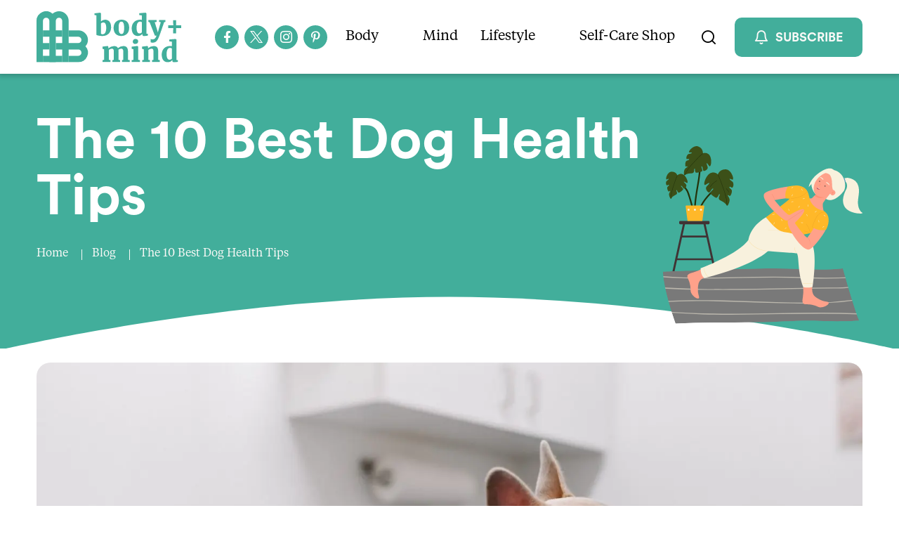

--- FILE ---
content_type: text/html; charset=UTF-8
request_url: https://bodymind.com/the-best-dog-health-tips/
body_size: 48055
content:
<!DOCTYPE html>
<html lang="en-US">

<head><meta charset="UTF-8" /><script>if(navigator.userAgent.match(/MSIE|Internet Explorer/i)||navigator.userAgent.match(/Trident\/7\..*?rv:11/i)){var href=document.location.href;if(!href.match(/[?&]nowprocket/)){if(href.indexOf("?")==-1){if(href.indexOf("#")==-1){document.location.href=href+"?nowprocket=1"}else{document.location.href=href.replace("#","?nowprocket=1#")}}else{if(href.indexOf("#")==-1){document.location.href=href+"&nowprocket=1"}else{document.location.href=href.replace("#","&nowprocket=1#")}}}}</script><script>(()=>{class RocketLazyLoadScripts{constructor(){this.v="2.0.3",this.userEvents=["keydown","keyup","mousedown","mouseup","mousemove","mouseover","mouseenter","mouseout","mouseleave","touchmove","touchstart","touchend","touchcancel","wheel","click","dblclick","input","visibilitychange"],this.attributeEvents=["onblur","onclick","oncontextmenu","ondblclick","onfocus","onmousedown","onmouseenter","onmouseleave","onmousemove","onmouseout","onmouseover","onmouseup","onmousewheel","onscroll","onsubmit"]}async t(){this.i(),this.o(),/iP(ad|hone)/.test(navigator.userAgent)&&this.h(),this.u(),this.l(this),this.m(),this.k(this),this.p(this),this._(),await Promise.all([this.R(),this.L()]),this.lastBreath=Date.now(),this.S(this),this.P(),this.D(),this.O(),this.M(),await this.C(this.delayedScripts.normal),await this.C(this.delayedScripts.defer),await this.C(this.delayedScripts.async),this.F("domReady"),await this.T(),await this.j(),await this.I(),this.F("windowLoad"),await this.A(),window.dispatchEvent(new Event("rocket-allScriptsLoaded")),this.everythingLoaded=!0,this.lastTouchEnd&&await new Promise((t=>setTimeout(t,500-Date.now()+this.lastTouchEnd))),this.H(),this.F("all"),this.U(),this.W()}i(){this.CSPIssue=sessionStorage.getItem("rocketCSPIssue"),document.addEventListener("securitypolicyviolation",(t=>{this.CSPIssue||"script-src-elem"!==t.violatedDirective||"data"!==t.blockedURI||(this.CSPIssue=!0,sessionStorage.setItem("rocketCSPIssue",!0))}),{isRocket:!0})}o(){window.addEventListener("pageshow",(t=>{this.persisted=t.persisted,this.realWindowLoadedFired=!0}),{isRocket:!0}),window.addEventListener("pagehide",(()=>{this.onFirstUserAction=null}),{isRocket:!0})}h(){let t;function e(e){t=e}window.addEventListener("touchstart",e,{isRocket:!0}),window.addEventListener("touchend",(function i(o){Math.abs(o.changedTouches[0].pageX-t.changedTouches[0].pageX)<10&&Math.abs(o.changedTouches[0].pageY-t.changedTouches[0].pageY)<10&&o.timeStamp-t.timeStamp<200&&(o.target.dispatchEvent(new PointerEvent("click",{target:o.target,bubbles:!0,cancelable:!0,detail:1})),event.preventDefault(),window.removeEventListener("touchstart",e,{isRocket:!0}),window.removeEventListener("touchend",i,{isRocket:!0}))}),{isRocket:!0})}q(t){this.userActionTriggered||("mousemove"!==t.type||this.firstMousemoveIgnored?"keyup"===t.type||"mouseover"===t.type||"mouseout"===t.type||(this.userActionTriggered=!0,this.onFirstUserAction&&this.onFirstUserAction()):this.firstMousemoveIgnored=!0),"click"===t.type&&t.preventDefault(),this.savedUserEvents.length>0&&(t.stopPropagation(),t.stopImmediatePropagation()),"touchstart"===this.lastEvent&&"touchend"===t.type&&(this.lastTouchEnd=Date.now()),"click"===t.type&&(this.lastTouchEnd=0),this.lastEvent=t.type,this.savedUserEvents.push(t)}u(){this.savedUserEvents=[],this.userEventHandler=this.q.bind(this),this.userEvents.forEach((t=>window.addEventListener(t,this.userEventHandler,{passive:!1,isRocket:!0})))}U(){this.userEvents.forEach((t=>window.removeEventListener(t,this.userEventHandler,{passive:!1,isRocket:!0}))),this.savedUserEvents.forEach((t=>{t.target.dispatchEvent(new window[t.constructor.name](t.type,t))}))}m(){this.eventsMutationObserver=new MutationObserver((t=>{const e="return false";for(const i of t){if("attributes"===i.type){const t=i.target.getAttribute(i.attributeName);t&&t!==e&&(i.target.setAttribute("data-rocket-"+i.attributeName,t),i.target["rocket"+i.attributeName]=new Function("event",t),i.target.setAttribute(i.attributeName,e))}"childList"===i.type&&i.addedNodes.forEach((t=>{if(t.nodeType===Node.ELEMENT_NODE)for(const i of t.attributes)this.attributeEvents.includes(i.name)&&i.value&&""!==i.value&&(t.setAttribute("data-rocket-"+i.name,i.value),t["rocket"+i.name]=new Function("event",i.value),t.setAttribute(i.name,e))}))}})),this.eventsMutationObserver.observe(document,{subtree:!0,childList:!0,attributeFilter:this.attributeEvents})}H(){this.eventsMutationObserver.disconnect(),this.attributeEvents.forEach((t=>{document.querySelectorAll("[data-rocket-"+t+"]").forEach((e=>{e.setAttribute(t,e.getAttribute("data-rocket-"+t)),e.removeAttribute("data-rocket-"+t)}))}))}k(t){Object.defineProperty(HTMLElement.prototype,"onclick",{get(){return this.rocketonclick||null},set(e){this.rocketonclick=e,this.setAttribute(t.everythingLoaded?"onclick":"data-rocket-onclick","this.rocketonclick(event)")}})}S(t){function e(e,i){let o=e[i];e[i]=null,Object.defineProperty(e,i,{get:()=>o,set(s){t.everythingLoaded?o=s:e["rocket"+i]=o=s}})}e(document,"onreadystatechange"),e(window,"onload"),e(window,"onpageshow");try{Object.defineProperty(document,"readyState",{get:()=>t.rocketReadyState,set(e){t.rocketReadyState=e},configurable:!0}),document.readyState="loading"}catch(t){console.log("WPRocket DJE readyState conflict, bypassing")}}l(t){this.originalAddEventListener=EventTarget.prototype.addEventListener,this.originalRemoveEventListener=EventTarget.prototype.removeEventListener,this.savedEventListeners=[],EventTarget.prototype.addEventListener=function(e,i,o){o&&o.isRocket||!t.B(e,this)&&!t.userEvents.includes(e)||t.B(e,this)&&!t.userActionTriggered||e.startsWith("rocket-")||t.everythingLoaded?t.originalAddEventListener.call(this,e,i,o):t.savedEventListeners.push({target:this,remove:!1,type:e,func:i,options:o})},EventTarget.prototype.removeEventListener=function(e,i,o){o&&o.isRocket||!t.B(e,this)&&!t.userEvents.includes(e)||t.B(e,this)&&!t.userActionTriggered||e.startsWith("rocket-")||t.everythingLoaded?t.originalRemoveEventListener.call(this,e,i,o):t.savedEventListeners.push({target:this,remove:!0,type:e,func:i,options:o})}}F(t){"all"===t&&(EventTarget.prototype.addEventListener=this.originalAddEventListener,EventTarget.prototype.removeEventListener=this.originalRemoveEventListener),this.savedEventListeners=this.savedEventListeners.filter((e=>{let i=e.type,o=e.target||window;return"domReady"===t&&"DOMContentLoaded"!==i&&"readystatechange"!==i||("windowLoad"===t&&"load"!==i&&"readystatechange"!==i&&"pageshow"!==i||(this.B(i,o)&&(i="rocket-"+i),e.remove?o.removeEventListener(i,e.func,e.options):o.addEventListener(i,e.func,e.options),!1))}))}p(t){let e;function i(e){return t.everythingLoaded?e:e.split(" ").map((t=>"load"===t||t.startsWith("load.")?"rocket-jquery-load":t)).join(" ")}function o(o){function s(e){const s=o.fn[e];o.fn[e]=o.fn.init.prototype[e]=function(){return this[0]===window&&t.userActionTriggered&&("string"==typeof arguments[0]||arguments[0]instanceof String?arguments[0]=i(arguments[0]):"object"==typeof arguments[0]&&Object.keys(arguments[0]).forEach((t=>{const e=arguments[0][t];delete arguments[0][t],arguments[0][i(t)]=e}))),s.apply(this,arguments),this}}if(o&&o.fn&&!t.allJQueries.includes(o)){const e={DOMContentLoaded:[],"rocket-DOMContentLoaded":[]};for(const t in e)document.addEventListener(t,(()=>{e[t].forEach((t=>t()))}),{isRocket:!0});o.fn.ready=o.fn.init.prototype.ready=function(i){function s(){parseInt(o.fn.jquery)>2?setTimeout((()=>i.bind(document)(o))):i.bind(document)(o)}return t.realDomReadyFired?!t.userActionTriggered||t.fauxDomReadyFired?s():e["rocket-DOMContentLoaded"].push(s):e.DOMContentLoaded.push(s),o([])},s("on"),s("one"),s("off"),t.allJQueries.push(o)}e=o}t.allJQueries=[],o(window.jQuery),Object.defineProperty(window,"jQuery",{get:()=>e,set(t){o(t)}})}P(){const t=new Map;document.write=document.writeln=function(e){const i=document.currentScript,o=document.createRange(),s=i.parentElement;let n=t.get(i);void 0===n&&(n=i.nextSibling,t.set(i,n));const c=document.createDocumentFragment();o.setStart(c,0),c.appendChild(o.createContextualFragment(e)),s.insertBefore(c,n)}}async R(){return new Promise((t=>{this.userActionTriggered?t():this.onFirstUserAction=t}))}async L(){return new Promise((t=>{document.addEventListener("DOMContentLoaded",(()=>{this.realDomReadyFired=!0,t()}),{isRocket:!0})}))}async I(){return this.realWindowLoadedFired?Promise.resolve():new Promise((t=>{window.addEventListener("load",t,{isRocket:!0})}))}M(){this.pendingScripts=[];this.scriptsMutationObserver=new MutationObserver((t=>{for(const e of t)e.addedNodes.forEach((t=>{"SCRIPT"!==t.tagName||t.noModule||t.isWPRocket||this.pendingScripts.push({script:t,promise:new Promise((e=>{const i=()=>{const i=this.pendingScripts.findIndex((e=>e.script===t));i>=0&&this.pendingScripts.splice(i,1),e()};t.addEventListener("load",i,{isRocket:!0}),t.addEventListener("error",i,{isRocket:!0}),setTimeout(i,1e3)}))})}))})),this.scriptsMutationObserver.observe(document,{childList:!0,subtree:!0})}async j(){await this.J(),this.pendingScripts.length?(await this.pendingScripts[0].promise,await this.j()):this.scriptsMutationObserver.disconnect()}D(){this.delayedScripts={normal:[],async:[],defer:[]},document.querySelectorAll("script[type$=rocketlazyloadscript]").forEach((t=>{t.hasAttribute("data-rocket-src")?t.hasAttribute("async")&&!1!==t.async?this.delayedScripts.async.push(t):t.hasAttribute("defer")&&!1!==t.defer||"module"===t.getAttribute("data-rocket-type")?this.delayedScripts.defer.push(t):this.delayedScripts.normal.push(t):this.delayedScripts.normal.push(t)}))}async _(){await this.L();let t=[];document.querySelectorAll("script[type$=rocketlazyloadscript][data-rocket-src]").forEach((e=>{let i=e.getAttribute("data-rocket-src");if(i&&!i.startsWith("data:")){i.startsWith("//")&&(i=location.protocol+i);try{const o=new URL(i).origin;o!==location.origin&&t.push({src:o,crossOrigin:e.crossOrigin||"module"===e.getAttribute("data-rocket-type")})}catch(t){}}})),t=[...new Map(t.map((t=>[JSON.stringify(t),t]))).values()],this.N(t,"preconnect")}async $(t){if(await this.G(),!0!==t.noModule||!("noModule"in HTMLScriptElement.prototype))return new Promise((e=>{let i;function o(){(i||t).setAttribute("data-rocket-status","executed"),e()}try{if(navigator.userAgent.includes("Firefox/")||""===navigator.vendor||this.CSPIssue)i=document.createElement("script"),[...t.attributes].forEach((t=>{let e=t.nodeName;"type"!==e&&("data-rocket-type"===e&&(e="type"),"data-rocket-src"===e&&(e="src"),i.setAttribute(e,t.nodeValue))})),t.text&&(i.text=t.text),t.nonce&&(i.nonce=t.nonce),i.hasAttribute("src")?(i.addEventListener("load",o,{isRocket:!0}),i.addEventListener("error",(()=>{i.setAttribute("data-rocket-status","failed-network"),e()}),{isRocket:!0}),setTimeout((()=>{i.isConnected||e()}),1)):(i.text=t.text,o()),i.isWPRocket=!0,t.parentNode.replaceChild(i,t);else{const i=t.getAttribute("data-rocket-type"),s=t.getAttribute("data-rocket-src");i?(t.type=i,t.removeAttribute("data-rocket-type")):t.removeAttribute("type"),t.addEventListener("load",o,{isRocket:!0}),t.addEventListener("error",(i=>{this.CSPIssue&&i.target.src.startsWith("data:")?(console.log("WPRocket: CSP fallback activated"),t.removeAttribute("src"),this.$(t).then(e)):(t.setAttribute("data-rocket-status","failed-network"),e())}),{isRocket:!0}),s?(t.fetchPriority="high",t.removeAttribute("data-rocket-src"),t.src=s):t.src="data:text/javascript;base64,"+window.btoa(unescape(encodeURIComponent(t.text)))}}catch(i){t.setAttribute("data-rocket-status","failed-transform"),e()}}));t.setAttribute("data-rocket-status","skipped")}async C(t){const e=t.shift();return e?(e.isConnected&&await this.$(e),this.C(t)):Promise.resolve()}O(){this.N([...this.delayedScripts.normal,...this.delayedScripts.defer,...this.delayedScripts.async],"preload")}N(t,e){this.trash=this.trash||[];let i=!0;var o=document.createDocumentFragment();t.forEach((t=>{const s=t.getAttribute&&t.getAttribute("data-rocket-src")||t.src;if(s&&!s.startsWith("data:")){const n=document.createElement("link");n.href=s,n.rel=e,"preconnect"!==e&&(n.as="script",n.fetchPriority=i?"high":"low"),t.getAttribute&&"module"===t.getAttribute("data-rocket-type")&&(n.crossOrigin=!0),t.crossOrigin&&(n.crossOrigin=t.crossOrigin),t.integrity&&(n.integrity=t.integrity),t.nonce&&(n.nonce=t.nonce),o.appendChild(n),this.trash.push(n),i=!1}})),document.head.appendChild(o)}W(){this.trash.forEach((t=>t.remove()))}async T(){try{document.readyState="interactive"}catch(t){}this.fauxDomReadyFired=!0;try{await this.G(),document.dispatchEvent(new Event("rocket-readystatechange")),await this.G(),document.rocketonreadystatechange&&document.rocketonreadystatechange(),await this.G(),document.dispatchEvent(new Event("rocket-DOMContentLoaded")),await this.G(),window.dispatchEvent(new Event("rocket-DOMContentLoaded"))}catch(t){console.error(t)}}async A(){try{document.readyState="complete"}catch(t){}try{await this.G(),document.dispatchEvent(new Event("rocket-readystatechange")),await this.G(),document.rocketonreadystatechange&&document.rocketonreadystatechange(),await this.G(),window.dispatchEvent(new Event("rocket-load")),await this.G(),window.rocketonload&&window.rocketonload(),await this.G(),this.allJQueries.forEach((t=>t(window).trigger("rocket-jquery-load"))),await this.G();const t=new Event("rocket-pageshow");t.persisted=this.persisted,window.dispatchEvent(t),await this.G(),window.rocketonpageshow&&window.rocketonpageshow({persisted:this.persisted})}catch(t){console.error(t)}}async G(){Date.now()-this.lastBreath>45&&(await this.J(),this.lastBreath=Date.now())}async J(){return document.hidden?new Promise((t=>setTimeout(t))):new Promise((t=>requestAnimationFrame(t)))}B(t,e){return e===document&&"readystatechange"===t||(e===document&&"DOMContentLoaded"===t||(e===window&&"DOMContentLoaded"===t||(e===window&&"load"===t||e===window&&"pageshow"===t)))}static run(){(new RocketLazyLoadScripts).t()}}RocketLazyLoadScripts.run()})();</script>
    
    <meta http-equiv="X-UA-Compatible" content="IE=edge" />
    <meta name="viewport" content="width=device-width, initial-scale=1" />
    
    <link rel="preconnect" href="https://fonts.gstatic.com/" crossorigin />
     
    
    <script data-cfasync="false" data-no-defer="1" data-no-minify="1" data-no-optimize="1">var ewww_webp_supported=!1;function check_webp_feature(A,e){var w;e=void 0!==e?e:function(){},ewww_webp_supported?e(ewww_webp_supported):((w=new Image).onload=function(){ewww_webp_supported=0<w.width&&0<w.height,e&&e(ewww_webp_supported)},w.onerror=function(){e&&e(!1)},w.src="data:image/webp;base64,"+{alpha:"UklGRkoAAABXRUJQVlA4WAoAAAAQAAAAAAAAAAAAQUxQSAwAAAARBxAR/Q9ERP8DAABWUDggGAAAABQBAJ0BKgEAAQAAAP4AAA3AAP7mtQAAAA=="}[A])}check_webp_feature("alpha");</script><script data-cfasync="false" data-no-defer="1" data-no-minify="1" data-no-optimize="1">var Arrive=function(c,w){"use strict";if(c.MutationObserver&&"undefined"!=typeof HTMLElement){var r,a=0,u=(r=HTMLElement.prototype.matches||HTMLElement.prototype.webkitMatchesSelector||HTMLElement.prototype.mozMatchesSelector||HTMLElement.prototype.msMatchesSelector,{matchesSelector:function(e,t){return e instanceof HTMLElement&&r.call(e,t)},addMethod:function(e,t,r){var a=e[t];e[t]=function(){return r.length==arguments.length?r.apply(this,arguments):"function"==typeof a?a.apply(this,arguments):void 0}},callCallbacks:function(e,t){t&&t.options.onceOnly&&1==t.firedElems.length&&(e=[e[0]]);for(var r,a=0;r=e[a];a++)r&&r.callback&&r.callback.call(r.elem,r.elem);t&&t.options.onceOnly&&1==t.firedElems.length&&t.me.unbindEventWithSelectorAndCallback.call(t.target,t.selector,t.callback)},checkChildNodesRecursively:function(e,t,r,a){for(var i,n=0;i=e[n];n++)r(i,t,a)&&a.push({callback:t.callback,elem:i}),0<i.childNodes.length&&u.checkChildNodesRecursively(i.childNodes,t,r,a)},mergeArrays:function(e,t){var r,a={};for(r in e)e.hasOwnProperty(r)&&(a[r]=e[r]);for(r in t)t.hasOwnProperty(r)&&(a[r]=t[r]);return a},toElementsArray:function(e){return e=void 0!==e&&("number"!=typeof e.length||e===c)?[e]:e}}),e=(l.prototype.addEvent=function(e,t,r,a){a={target:e,selector:t,options:r,callback:a,firedElems:[]};return this._beforeAdding&&this._beforeAdding(a),this._eventsBucket.push(a),a},l.prototype.removeEvent=function(e){for(var t,r=this._eventsBucket.length-1;t=this._eventsBucket[r];r--)e(t)&&(this._beforeRemoving&&this._beforeRemoving(t),(t=this._eventsBucket.splice(r,1))&&t.length&&(t[0].callback=null))},l.prototype.beforeAdding=function(e){this._beforeAdding=e},l.prototype.beforeRemoving=function(e){this._beforeRemoving=e},l),t=function(i,n){var o=new e,l=this,s={fireOnAttributesModification:!1};return o.beforeAdding(function(t){var e=t.target;e!==c.document&&e!==c||(e=document.getElementsByTagName("html")[0]);var r=new MutationObserver(function(e){n.call(this,e,t)}),a=i(t.options);r.observe(e,a),t.observer=r,t.me=l}),o.beforeRemoving(function(e){e.observer.disconnect()}),this.bindEvent=function(e,t,r){t=u.mergeArrays(s,t);for(var a=u.toElementsArray(this),i=0;i<a.length;i++)o.addEvent(a[i],e,t,r)},this.unbindEvent=function(){var r=u.toElementsArray(this);o.removeEvent(function(e){for(var t=0;t<r.length;t++)if(this===w||e.target===r[t])return!0;return!1})},this.unbindEventWithSelectorOrCallback=function(r){var a=u.toElementsArray(this),i=r,e="function"==typeof r?function(e){for(var t=0;t<a.length;t++)if((this===w||e.target===a[t])&&e.callback===i)return!0;return!1}:function(e){for(var t=0;t<a.length;t++)if((this===w||e.target===a[t])&&e.selector===r)return!0;return!1};o.removeEvent(e)},this.unbindEventWithSelectorAndCallback=function(r,a){var i=u.toElementsArray(this);o.removeEvent(function(e){for(var t=0;t<i.length;t++)if((this===w||e.target===i[t])&&e.selector===r&&e.callback===a)return!0;return!1})},this},i=new function(){var s={fireOnAttributesModification:!1,onceOnly:!1,existing:!1};function n(e,t,r){return!(!u.matchesSelector(e,t.selector)||(e._id===w&&(e._id=a++),-1!=t.firedElems.indexOf(e._id)))&&(t.firedElems.push(e._id),!0)}var c=(i=new t(function(e){var t={attributes:!1,childList:!0,subtree:!0};return e.fireOnAttributesModification&&(t.attributes=!0),t},function(e,i){e.forEach(function(e){var t=e.addedNodes,r=e.target,a=[];null!==t&&0<t.length?u.checkChildNodesRecursively(t,i,n,a):"attributes"===e.type&&n(r,i)&&a.push({callback:i.callback,elem:r}),u.callCallbacks(a,i)})})).bindEvent;return i.bindEvent=function(e,t,r){t=void 0===r?(r=t,s):u.mergeArrays(s,t);var a=u.toElementsArray(this);if(t.existing){for(var i=[],n=0;n<a.length;n++)for(var o=a[n].querySelectorAll(e),l=0;l<o.length;l++)i.push({callback:r,elem:o[l]});if(t.onceOnly&&i.length)return r.call(i[0].elem,i[0].elem);setTimeout(u.callCallbacks,1,i)}c.call(this,e,t,r)},i},o=new function(){var a={};function i(e,t){return u.matchesSelector(e,t.selector)}var n=(o=new t(function(){return{childList:!0,subtree:!0}},function(e,r){e.forEach(function(e){var t=e.removedNodes,e=[];null!==t&&0<t.length&&u.checkChildNodesRecursively(t,r,i,e),u.callCallbacks(e,r)})})).bindEvent;return o.bindEvent=function(e,t,r){t=void 0===r?(r=t,a):u.mergeArrays(a,t),n.call(this,e,t,r)},o};d(HTMLElement.prototype),d(NodeList.prototype),d(HTMLCollection.prototype),d(HTMLDocument.prototype),d(Window.prototype);var n={};return s(i,n,"unbindAllArrive"),s(o,n,"unbindAllLeave"),n}function l(){this._eventsBucket=[],this._beforeAdding=null,this._beforeRemoving=null}function s(e,t,r){u.addMethod(t,r,e.unbindEvent),u.addMethod(t,r,e.unbindEventWithSelectorOrCallback),u.addMethod(t,r,e.unbindEventWithSelectorAndCallback)}function d(e){e.arrive=i.bindEvent,s(i,e,"unbindArrive"),e.leave=o.bindEvent,s(o,e,"unbindLeave")}}(window,void 0),ewww_webp_supported=!1;function check_webp_feature(e,t){var r;ewww_webp_supported?t(ewww_webp_supported):((r=new Image).onload=function(){ewww_webp_supported=0<r.width&&0<r.height,t(ewww_webp_supported)},r.onerror=function(){t(!1)},r.src="data:image/webp;base64,"+{alpha:"UklGRkoAAABXRUJQVlA4WAoAAAAQAAAAAAAAAAAAQUxQSAwAAAARBxAR/Q9ERP8DAABWUDggGAAAABQBAJ0BKgEAAQAAAP4AAA3AAP7mtQAAAA==",animation:"UklGRlIAAABXRUJQVlA4WAoAAAASAAAAAAAAAAAAQU5JTQYAAAD/////AABBTk1GJgAAAAAAAAAAAAAAAAAAAGQAAABWUDhMDQAAAC8AAAAQBxAREYiI/gcA"}[e])}function ewwwLoadImages(e){if(e){for(var t=document.querySelectorAll(".batch-image img, .image-wrapper a, .ngg-pro-masonry-item a, .ngg-galleria-offscreen-seo-wrapper a"),r=0,a=t.length;r<a;r++)ewwwAttr(t[r],"data-src",t[r].getAttribute("data-webp")),ewwwAttr(t[r],"data-thumbnail",t[r].getAttribute("data-webp-thumbnail"));for(var i=document.querySelectorAll("div.woocommerce-product-gallery__image"),r=0,a=i.length;r<a;r++)ewwwAttr(i[r],"data-thumb",i[r].getAttribute("data-webp-thumb"))}for(var n=document.querySelectorAll("video"),r=0,a=n.length;r<a;r++)ewwwAttr(n[r],"poster",e?n[r].getAttribute("data-poster-webp"):n[r].getAttribute("data-poster-image"));for(var o,l=document.querySelectorAll("img.ewww_webp_lazy_load"),r=0,a=l.length;r<a;r++)e&&(ewwwAttr(l[r],"data-lazy-srcset",l[r].getAttribute("data-lazy-srcset-webp")),ewwwAttr(l[r],"data-srcset",l[r].getAttribute("data-srcset-webp")),ewwwAttr(l[r],"data-lazy-src",l[r].getAttribute("data-lazy-src-webp")),ewwwAttr(l[r],"data-src",l[r].getAttribute("data-src-webp")),ewwwAttr(l[r],"data-orig-file",l[r].getAttribute("data-webp-orig-file")),ewwwAttr(l[r],"data-medium-file",l[r].getAttribute("data-webp-medium-file")),ewwwAttr(l[r],"data-large-file",l[r].getAttribute("data-webp-large-file")),null!=(o=l[r].getAttribute("srcset"))&&!1!==o&&o.includes("R0lGOD")&&ewwwAttr(l[r],"src",l[r].getAttribute("data-lazy-src-webp"))),l[r].className=l[r].className.replace(/\bewww_webp_lazy_load\b/,"");for(var s=document.querySelectorAll(".ewww_webp"),r=0,a=s.length;r<a;r++)e?(ewwwAttr(s[r],"srcset",s[r].getAttribute("data-srcset-webp")),ewwwAttr(s[r],"src",s[r].getAttribute("data-src-webp")),ewwwAttr(s[r],"data-orig-file",s[r].getAttribute("data-webp-orig-file")),ewwwAttr(s[r],"data-medium-file",s[r].getAttribute("data-webp-medium-file")),ewwwAttr(s[r],"data-large-file",s[r].getAttribute("data-webp-large-file")),ewwwAttr(s[r],"data-large_image",s[r].getAttribute("data-webp-large_image")),ewwwAttr(s[r],"data-src",s[r].getAttribute("data-webp-src"))):(ewwwAttr(s[r],"srcset",s[r].getAttribute("data-srcset-img")),ewwwAttr(s[r],"src",s[r].getAttribute("data-src-img"))),s[r].className=s[r].className.replace(/\bewww_webp\b/,"ewww_webp_loaded");window.jQuery&&jQuery.fn.isotope&&jQuery.fn.imagesLoaded&&(jQuery(".fusion-posts-container-infinite").imagesLoaded(function(){jQuery(".fusion-posts-container-infinite").hasClass("isotope")&&jQuery(".fusion-posts-container-infinite").isotope()}),jQuery(".fusion-portfolio:not(.fusion-recent-works) .fusion-portfolio-wrapper").imagesLoaded(function(){jQuery(".fusion-portfolio:not(.fusion-recent-works) .fusion-portfolio-wrapper").isotope()}))}function ewwwWebPInit(e){ewwwLoadImages(e),ewwwNggLoadGalleries(e),document.arrive(".ewww_webp",function(){ewwwLoadImages(e)}),document.arrive(".ewww_webp_lazy_load",function(){ewwwLoadImages(e)}),document.arrive("videos",function(){ewwwLoadImages(e)}),"loading"==document.readyState?document.addEventListener("DOMContentLoaded",ewwwJSONParserInit):("undefined"!=typeof galleries&&ewwwNggParseGalleries(e),ewwwWooParseVariations(e))}function ewwwAttr(e,t,r){null!=r&&!1!==r&&e.setAttribute(t,r)}function ewwwJSONParserInit(){"undefined"!=typeof galleries&&check_webp_feature("alpha",ewwwNggParseGalleries),check_webp_feature("alpha",ewwwWooParseVariations)}function ewwwWooParseVariations(e){if(e)for(var t=document.querySelectorAll("form.variations_form"),r=0,a=t.length;r<a;r++){var i=t[r].getAttribute("data-product_variations"),n=!1;try{for(var o in i=JSON.parse(i))void 0!==i[o]&&void 0!==i[o].image&&(void 0!==i[o].image.src_webp&&(i[o].image.src=i[o].image.src_webp,n=!0),void 0!==i[o].image.srcset_webp&&(i[o].image.srcset=i[o].image.srcset_webp,n=!0),void 0!==i[o].image.full_src_webp&&(i[o].image.full_src=i[o].image.full_src_webp,n=!0),void 0!==i[o].image.gallery_thumbnail_src_webp&&(i[o].image.gallery_thumbnail_src=i[o].image.gallery_thumbnail_src_webp,n=!0),void 0!==i[o].image.thumb_src_webp&&(i[o].image.thumb_src=i[o].image.thumb_src_webp,n=!0));n&&ewwwAttr(t[r],"data-product_variations",JSON.stringify(i))}catch(e){}}}function ewwwNggParseGalleries(e){if(e)for(var t in galleries){var r=galleries[t];galleries[t].images_list=ewwwNggParseImageList(r.images_list)}}function ewwwNggLoadGalleries(e){e&&document.addEventListener("ngg.galleria.themeadded",function(e,t){window.ngg_galleria._create_backup=window.ngg_galleria.create,window.ngg_galleria.create=function(e,t){var r=$(e).data("id");return galleries["gallery_"+r].images_list=ewwwNggParseImageList(galleries["gallery_"+r].images_list),window.ngg_galleria._create_backup(e,t)}})}function ewwwNggParseImageList(e){for(var t in e){var r=e[t];if(void 0!==r["image-webp"]&&(e[t].image=r["image-webp"],delete e[t]["image-webp"]),void 0!==r["thumb-webp"]&&(e[t].thumb=r["thumb-webp"],delete e[t]["thumb-webp"]),void 0!==r.full_image_webp&&(e[t].full_image=r.full_image_webp,delete e[t].full_image_webp),void 0!==r.srcsets)for(var a in r.srcsets)nggSrcset=r.srcsets[a],void 0!==r.srcsets[a+"-webp"]&&(e[t].srcsets[a]=r.srcsets[a+"-webp"],delete e[t].srcsets[a+"-webp"]);if(void 0!==r.full_srcsets)for(var i in r.full_srcsets)nggFSrcset=r.full_srcsets[i],void 0!==r.full_srcsets[i+"-webp"]&&(e[t].full_srcsets[i]=r.full_srcsets[i+"-webp"],delete e[t].full_srcsets[i+"-webp"])}return e}check_webp_feature("alpha",ewwwWebPInit);</script><link rel="dns-prefetch" href="//cdn.hu-manity.co" />
		<!-- Cookie Compliance -->
		<script type="rocketlazyloadscript" data-rocket-type="text/javascript">var huOptions = {"appID":"bodymindcom-03c3486","currentLanguage":"en","blocking":false,"globalCookie":false,"privacyConsent":true,"forms":[]};</script>
		<script type="rocketlazyloadscript" data-rocket-type="text/javascript" data-rocket-src="https://cdn.hu-manity.co/hu-banner.min.js" data-rocket-defer defer></script><meta name='robots' content='index, follow, max-image-preview:large, max-snippet:-1, max-video-preview:-1' />
	<style></style>
	<link rel="preload" as="script" href="https://bodymind.com/wp-content/themes/fx/assets/js/global.js?ver=1697553080" />
<!-- Google Tag Manager for WordPress by gtm4wp.com -->
<script data-cfasync="false" data-pagespeed-no-defer>
	var gtm4wp_datalayer_name = "dataLayer";
	var dataLayer = dataLayer || [];
</script>
<!-- End Google Tag Manager for WordPress by gtm4wp.com -->
	<!-- This site is optimized with the Yoast SEO plugin v25.8 - https://yoast.com/wordpress/plugins/seo/ -->
	<title>The 10 Best Dog Health Tips - Body+Mind Magazine</title>
<link crossorigin data-rocket-preconnect href="https://www.gstatic.com" rel="preconnect">
<link crossorigin data-rocket-preconnect href="https://www.googletagmanager.com" rel="preconnect">
<link crossorigin data-rocket-preconnect href="https://fonts.googleapis.com" rel="preconnect">
<link crossorigin data-rocket-preconnect href="https://pagead2.googlesyndication.com" rel="preconnect">
<link crossorigin data-rocket-preconnect href="https://www.google.com" rel="preconnect">
<link data-rocket-preload as="style" href="https://fonts.googleapis.com/css2?family=Montserrat:wght@500;900&#038;display=swap" rel="preload">
<link data-rocket-preload as="style" href="https://fonts.googleapis.com/css?family=Open%20Sans&#038;display=swap" rel="preload">
<link crossorigin data-rocket-preload as="font" href="https://bodymind.com/wp-content/themes/fx/assets/fonts/CircularPro-Bold.otf" rel="preload">
<link crossorigin data-rocket-preload as="font" href="https://bodymind.com/wp-content/themes/fx/assets/fonts/TiemposText-Regular.otf" rel="preload">
<link crossorigin data-rocket-preload as="font" href="https://bodymind.com/wp-content/themes/fx/assets/icons/icomoon.ttf?oq9kh9" rel="preload">
<link href="https://fonts.googleapis.com/css2?family=Montserrat:wght@500;900&#038;display=swap" media="print" onload="this.media=&#039;all&#039;" rel="stylesheet">
<noscript><link rel="stylesheet" href="https://fonts.googleapis.com/css2?family=Montserrat:wght@500;900&#038;display=swap"></noscript>
<link href="https://fonts.googleapis.com/css?family=Open%20Sans&#038;display=swap" media="print" onload="this.media=&#039;all&#039;" rel="stylesheet">
<noscript><link rel="stylesheet" href="https://fonts.googleapis.com/css?family=Open%20Sans&#038;display=swap"></noscript>
<style id="wpr-usedcss">img:is([sizes=auto i],[sizes^="auto," i]){contain-intrinsic-size:3000px 1500px}*,::after,::before{box-sizing:border-box}@media (prefers-reduced-motion:no-preference){:root{scroll-behavior:smooth}}body{margin:0;font-family:system-ui,-apple-system,"Segoe UI",Roboto,"Helvetica Neue",Arial,"Noto Sans","Liberation Sans",sans-serif,"Apple Color Emoji","Segoe UI Emoji","Segoe UI Symbol","Noto Color Emoji";font-size:1rem;font-weight:400;line-height:1.5;color:#212529;background-color:var(--color-white);-webkit-text-size-adjust:100%;-webkit-tap-highlight-color:transparent}h2,h3{margin-top:0;margin-bottom:.5rem;font-weight:500;line-height:1.2}h2{font-size:calc(1.325rem + .9vw)}@media (min-width:1200px){h2{font-size:2rem}}h3{font-size:calc(1.3rem + .6vw)}@media (min-width:1200px){h3{font-size:1.75rem}}p{margin-top:0;margin-bottom:1rem}address{margin-bottom:1rem;font-style:normal;line-height:inherit}ul{padding-left:2rem}ul{margin-top:0;margin-bottom:1rem}ul ul{margin-bottom:0}b,strong{font-weight:bolder}mark{padding:.2em;background-color:#fcf8e3}code{font-family:SFMono-Regular,Menlo,Monaco,Consolas,"Liberation Mono","Courier New",monospace;font-size:1em;direction:ltr;unicode-bidi:bidi-override}code{font-size:.875em;color:#d63384;word-wrap:break-word}a>code{color:inherit}img,svg{vertical-align:middle}table{caption-side:bottom;border-collapse:collapse}tbody,tr{border-color:inherit;border-style:solid;border-width:0}label{display:inline-block}button{border-radius:0}button:focus:not(:focus-visible){outline:0}button,input,optgroup,select,textarea{margin:0;font-family:inherit;font-size:inherit;line-height:inherit}button,select{text-transform:none}[role=button]{cursor:pointer}select{word-wrap:normal}select:disabled{opacity:1}[list]::-webkit-calendar-picker-indicator{display:none}[type=button],[type=reset],[type=submit],button{-webkit-appearance:button}[type=button]:not(:disabled),[type=reset]:not(:disabled),[type=submit]:not(:disabled),button:not(:disabled){cursor:pointer}::-moz-focus-inner{padding:0;border-style:none}textarea{resize:vertical}fieldset{min-width:0;padding:0;margin:0;border:0}legend{float:left;width:100%;padding:0;margin-bottom:.5rem;font-size:calc(1.275rem + .3vw);line-height:inherit}@media (min-width:1200px){legend{font-size:1.5rem}}legend+*{clear:left}::-webkit-datetime-edit-day-field,::-webkit-datetime-edit-fields-wrapper,::-webkit-datetime-edit-hour-field,::-webkit-datetime-edit-minute,::-webkit-datetime-edit-month-field,::-webkit-datetime-edit-text,::-webkit-datetime-edit-year-field{padding:0}::-webkit-inner-spin-button{height:auto}[type=search]{outline-offset:-2px;-webkit-appearance:textfield}::-webkit-search-decoration{-webkit-appearance:none}::-webkit-color-swatch-wrapper{padding:0}::file-selector-button{font:inherit}::-webkit-file-upload-button{font:inherit;-webkit-appearance:button}iframe{border:0}summary{display:list-item;cursor:pointer}progress{vertical-align:baseline}[hidden]{display:none!important}*{box-sizing:border-box}html{overflow-x:hidden;scroll-behavior:smooth}body{margin:0;padding:0;font-size:16px;color:#696969;font-family:var(--font-tiempos);font-weight:400}.container{width:100%;padding-right:var(--bs-gutter-x,22px);padding-left:var(--bs-gutter-x,22px);margin-right:auto;margin-left:auto}.container{max-width:1356px}@media (min-width:768px){.container{padding-right:var(--bs-gutter-x,52px);padding-left:var(--bs-gutter-x,52px)}}.row{--bs-gutter-x:19px;display:flex;flex-wrap:wrap;margin-right:calc(var(--bs-gutter-x) * -.5);margin-left:calc(var(--bs-gutter-x) * -.5)}.row>*{box-sizing:border-box;flex-shrink:0;width:100%;max-width:100%;padding-right:calc(var(--bs-gutter-x) * .5);padding-left:calc(var(--bs-gutter-x) * .5)}@media (min-width:1025px){.col-md-3{flex:0 0 auto;width:25%}.col-md-8{flex:0 0 auto;width:66.66666667%}.col-md-offset-1{margin-left:8.33333333%}}iframe,img{max-width:100%}@font-face{font-display:swap;font-family:"Circular Pro Bold";src:url(https://bodymind.com/wp-content/themes/fx/assets/fonts/CircularPro-Bold.otf) format('opentype');font-weight:400;font-style:normal}@font-face{font-display:swap;font-family:"Tiempos Text";src:url(https://bodymind.com/wp-content/themes/fx/assets/fonts/TiemposText-Regular.otf) format('opentype');font-weight:400;font-style:normal}.h1,h2,h3{margin:0;padding:0;font-family:var(--font-circular-bold);font-weight:500}.h1{font-size:32px;font-weight:900}h2{font-size:28px;line-height:1.22em;padding-bottom:12px;margin-bottom:25px;color:var(--color-black);position:relative}h2::before{content:"";position:absolute;left:0;bottom:0;width:156px;height:4px;background:var(--color-green)}h2.center{text-align:center}h2.center::before{left:50%;transform:translate(-50%,0)}@media (min-width:768px){.row{--bs-gutter-x:32px}.h1{font-size:50px}h2{font-size:38px;padding-bottom:18px;margin-bottom:40px}}@media (min-width:1200px){.h1{font-size:80px;padding-bottom:15px}h2{font-size:55px}}p,ul{list-style:none;margin:0;padding:0 0 26px;font-size:18px;font-weight:400;line-height:1.75em}p{padding:0;margin:0 0 26px}p:last-child{padding-bottom:0;margin-bottom:0}ul{padding-left:22px;padding-top:25px;padding-bottom:0}ul li{padding:0 0 0 27px;position:relative;margin-bottom:20px}ul li:before{content:"\e90a";font-family:icomoon;font-size:13px;position:absolute;left:0;top:7px;line-height:1em;color:var(--color-green)}a{word-break:break-word;color:var(--color-green);font-weight:400;text-decoration:none;border-bottom:2px solid transparent;font-family:var(--font-tiempos)}.section-margins{margin-top:var(--section-margins);margin-bottom:var(--section-margins)}.clearfix::after{display:block;clear:both;content:""}.btn{font-family:var(--font-circular-bold);border:none;display:inline-block;text-align:center;background:var(--color-green);color:#faf9f7;font-size:18px;font-weight:400;line-height:1.35em;padding:18px 30px;text-transform:uppercase;cursor:pointer;position:relative;border-radius:10px;transition:background .3s ease-in-out,color .3s ease-in-out}@media (min-width:768px){p{margin:0 0 32px}ul{padding-top:45px;padding-bottom:20px}.btn{padding:18px 40px}}.btn span{display:inline-block;position:relative}.btn span:after{content:"\e902";font-family:icomoon;font-size:12px;display:inline-block;vertical-align:middle;position:relative;top:-2px;margin-left:10px;line-height:1em}.btn+.btn{margin-top:15px}@media (min-width:600px){.btn+.btn{margin-top:0;margin-left:30px}}@media (min-width:1200px){a:hover{border-color:var(--color-green);color:var(--color-green)}.btn-primary:hover,.btn:hover{color:#faf9f7;background:#28917f}}@font-face{font-family:icomoon;src:url(https://bodymind.com/wp-content/themes/fx/assets/icons/icomoon.eot?oq9kh9);src:url('https://bodymind.com/wp-content/themes/fx/assets/icons/icomoon.eot?oq9kh9#iefix') format('embedded-opentype'),url(https://bodymind.com/wp-content/themes/fx/assets/icons/icomoon.ttf?oq9kh9) format('truetype'),url(https://bodymind.com/wp-content/themes/fx/assets/icons/icomoon.woff?oq9kh9) format('woff'),url('https://bodymind.com/wp-content/themes/fx/assets/icons/icomoon.svg?oq9kh9#icomoon') format('svg');font-weight:400;font-style:normal;font-display:swap}[class*=" icon-"],[class^=icon-]{font-family:icomoon!important;speak:never;font-style:normal;font-weight:400;font-variant:normal;text-transform:none;line-height:1;-webkit-font-smoothing:antialiased;-moz-osx-font-smoothing:grayscale}.icon-arrow-down:before{content:"\e900"}.icon-arrow-up:before{content:"\e903"}.icon-bell:before{content:"\e904"}.icon-facebook:before{content:"\e905"}.icon-instagram:before{content:"\e906"}.icon-search:before{content:"\e908"}.icon-twitter:before{content:"\e909"}.icon-menu:before{content:"\e90d"}.icon-twitter-x:before{content:"\e90e"}button,input:not([type=radio]):not([type=checkbox]),textarea{-webkit-appearance:none}input:active,input:focus,select:active,select:focus,textarea:active,textarea:focus{outline:0}[type=date],[type=email],[type=month],[type=number],[type=password],[type=search],[type=text],[type=url]{height:60px;font-size:16px;font-family:var(--font-tiempos);padding:21px 29px;border:0;border-radius:var(--border-radius)}textarea{padding:21px 29px;border:0;font-size:16px;font-family:var(--font-tiempos);border-radius:var(--border-radius)}[type=button]::-moz-focus-inner,[type=reset]::-moz-focus-inner,[type=submit]::-moz-focus-inner,button::-moz-focus-inner{border:none;padding:0}.grecaptcha-badge{visibility:hidden}.wave-top{top:-1px;left:0;position:absolute;width:100%;z-index:-1}:root{--section-margins:50px;--color-yellow:#F4EDDE;--color-green:#42AE9B;--color-green-light:#CCE6E0;--color-white:#FFF;--color-light-gray:#FAF9F7;--color-border:#f4edde;--color-text:#787878;--color-gray:#8B8B8B;--color-gray-1:#696969;--color-gray-2:#ACACAC;--color-gray-3:#F9F9F9;--color-gray-4:#f5f5f5;--color-black:#000;--border-radius:10px;--box-shadow:2px 9px 9px rgba(0, 0, 0, .15);--ease-expo-out:cubic-bezier(.16,1,.3,1);--font-circular-bold:"Circular Pro Bold","Circular Pro Fallback",sans-serif;--font-circular-book:"Circular Pro Book","Circular Pro Fallback",sans-serif;--font-tiempos:"Tiempos Text","Tiempos Text Fallback",serif}.page-header{position:relative;top:0;left:0;width:100%;z-index:99;background:var(--color-white);box-shadow:0 3px 6px rgba(0,0,0,.07);transition:.5s all ease}.subscribe-btn{background:var(--color-green);text-align:center;padding:7px 0}.subscribe-btn a{border:none;font-size:18px;color:#faf9f7;text-transform:uppercase;letter-spacing:.06em;display:inline-block}.subscribe-btn a i{color:var(--color-white);font-size:20px;vertical-align:middle;display:inline-block;padding:0 0 3px}.header-main{padding:8px 0;background-color:var(--color-white);position:relative;z-index:2}.header-warp{display:flex;flex-wrap:wrap;align-items:center;justify-content:space-between}.logo{max-width:142px}.header-right{display:flex;flex-wrap:wrap;align-items:center;justify-content:center}.js-search-toggle{font-weight:400;font-size:20px;color:var(--color-black);cursor:pointer;margin-right:10px;line-height:1em;width:54px;height:54px;display:flex;align-items:center;justify-content:center;border:1px solid transparent;border-radius:var(--border-radius);background-color:transparent;transition:background .3s ease-in-out,border .3s ease-in-out}.js-search-toggle.js-search-active{background-color:var(--color-light-gray);border-color:var(--color-gray-4)}@media (min-width:1200px){.js-search-toggle{display:inline-flex;align-items:center;justify-content:center}.js-search-toggle:hover{color:#acacac;background-color:var(--color-light-gray);border-color:var(--color-gray-4)}}.toggle-menu{position:relative;font-weight:400;font-size:28px;color:#acacac;cursor:pointer;line-height:1em;margin-top:0;width:54px;height:54px;display:flex;align-items:center;justify-content:center;border:1px solid transparent;border-radius:var(--border-radius);background-color:transparent;transition:background .3s ease-in-out,border .3s ease-in-out}.toggle-menu i{opacity:0}.toggle-menu.is-active{background-color:var(--color-light-gray);border-color:var(--color-gray-4)}.toggle-menu__inner{position:absolute;top:50%;transform:translateY(-50%);left:0;right:0;margin:0 auto;width:28px;height:20px;transition:left 50ms var(--ease-expo-out)}.toggle-menu.is-active .toggle-menu__inner{left:6px;transition:left 50ms var(--ease-expo-out) .1s}.toggle-menu__inner span{display:block;position:absolute;width:100%;height:3px;border-radius:4px;background-color:var(--color-black);transition:transform .6s var(--ease-expo-out),top .6s var(--ease-expo-out) .6s,left .6s var(--ease-expo-out),right .6s var(--ease-expo-out),bottom .6s var(--ease-expo-out) .6s,opacity .3s ease-in-out}.toggle-menu__inner span:first-child{top:0;left:0;transform-origin:top left}.toggle-menu__inner span:nth-child(2){top:50%;transform:translateY(-50%);left:0;background-color:transparent}.toggle-menu__inner span:nth-child(2):after,.toggle-menu__inner span:nth-child(2):before{content:"";display:block;position:absolute;top:0;width:calc(50% + 2px);height:3px;background-color:var(--color-black);transition:transform .6s var(--ease-expo-out),opacity .3s ease-in-out}.toggle-menu__inner span:nth-child(2):before{left:0;border-radius:2px 0 0 2px}.toggle-menu__inner span:nth-child(2):after{right:0;border-radius:0 2px 2px 0}.toggle-menu.is-active .toggle-menu__inner span:nth-child(2):before{transform:translate(-10px,0);opacity:0}.toggle-menu.is-active .toggle-menu__inner span:nth-child(2):after{transform:translate(10px,0);opacity:0}.toggle-menu__inner span:last-child{bottom:0;left:0;transform-origin:top left}.toggle-menu.is-active .toggle-menu__inner span:first-child{top:19px;transform:rotate(-45deg);left:0;transition:transform .6s var(--ease-expo-out) .6s,top .6s var(--ease-expo-out),left .6s var(--ease-expo-out),right .6s var(--ease-expo-out),bottom .6s var(--ease-expo-out),opacity .3s ease-in-out}.toggle-menu.is-active .toggle-menu__inner span:last-child{bottom:18px;transform:rotate(45deg);left:2px;transition:transform .6s var(--ease-expo-out) .6s,top .6s var(--ease-expo-out),left .6s var(--ease-expo-out) .6s,right .6s var(--ease-expo-out),bottom .6s var(--ease-expo-out),opacity .3s ease-in-out}.header-social-media{text-align:center;padding:16px 0}.page-header .header-social-media ul li{margin:0 7px}@media (min-width:1200px){.page-header .header-social-media ul li{margin:0}.header-social-media{padding:0}}.header-social-media ul,.header-social-media ul li{margin:0;padding:0}.header-social-media ul{display:flex;flex-wrap:wrap;align-items:center;justify-content:center}@media (min-width:768px){:root{--section-margins:65px}.header-social-media{margin-left:10px}.page-header .header-social-media ul li{margin:0}.nav-primary>.header-social-media ul{justify-content:center}.header-social-media ul{justify-content:flex-start}}.header-social-media ul li{padding:0 3px 0 2px}.header-social-media ul li::before{display:none}.header-social-media ul li a{border:none;width:25px;height:25px;border-radius:50%;background:var(--color-green);display:flex;flex-wrap:wrap;align-items:center;justify-content:center;font-size:12px;color:var(--color-white)}.header-social-media svg{fill:#fff;width:auto;height:12px}.header-btn .btn{padding:16px 28px}.header-btn .btn span{display:flex}.header-btn .btn span:after{display:none}.header-btn__icon{display:inline-block;margin-right:10px;position:relative;transform-origin:top center}@keyframes bell{0%{transform:rotate(0)}25%{transform:rotate(15deg)}50%{transform:rotate(-15deg)}75%{transform:rotate(0)}100%{transform:rotate(0)}}.header-btn .btn .header-btn__icon:after,.header-btn .btn .header-btn__icon:before{content:"";display:block;position:absolute;top:auto;bottom:-4px;left:0;right:0;margin:0 auto;border-radius:50%;border:2px solid #fff;width:14px;height:8px;border-top-left-radius:0;border-top-right-radius:0;border-top:0;border-left:0;border-right:0;opacity:0;transform:translateY(-5px);transition:transform .3s ease-in-out,opacity .3s ease-in-out}.header-btn .btn .header-btn__icon:after{width:24px;height:16px;bottom:-9px;left:-1px}.header-btn .btn>span i{font-size:20px;position:relative;top:2px;display:inline-block;vertical-align:middle;margin-left:0;margin-right:0}@media (min-width:768px){.page-header{padding:12px 0}.toggle-menu{margin-right:10px}.logo{max-width:142px}.header-left{display:flex;align-items:center}.header-main{padding:0}}@media (min-width:1200px){.page-header{padding:0;top:auto;box-shadow:0 0 7px 3px #0003;position:fixed;width:100%}.page-header.js-scrolled{position:fixed;top:auto;transition:.5s all ease;width:100%;height:auto;background:var(--color-white);padding:0}.logo{max-width:206px}.header-social-media{margin-left:44px}.header-social-media ul li{padding:0 4px}.header-social-media ul li a{width:34px;height:34px;font-size:17px;color:var(--color-white)}.header-social-media svg{height:17px}.header-social-media ul li a:hover{background:#28917f;color:var(--color-white)}.js-search-toggle{margin-right:10px;margin-left:5px}.logo .fixed-logo{display:none}.js-scrolled .logo .fixed-logo{display:block}.js-scrolled .logo .default-logo{display:none}.js-scrolled .header-social-media{margin-left:72px}.header-btn .btn:hover .header-btn__icon{animation:.5s linear forwards bell}.header-btn .btn:hover .header-btn__icon::after,.header-btn .btn:hover .header-btn__icon::before{transform:translateY(0);opacity:1}.header-btn .btn:hover .header-btn__icon::before{transition-delay:0.3s}.header-btn .btn:hover .header-btn__icon::after{transition-delay:0.45s}}.nav-primary{list-style:none;padding:0;margin:0;display:none}.nav-primary--mobile{position:absolute;top:100%;left:0;width:100%;height:auto;background-color:var(--color-white);border:1px solid var(--color-gray-3);box-shadow:2px 9px 9px rgba(0,0,0,.1)}.nav-primary ul{list-style:none;padding:0;margin:0}.page-header .nav-primary li{position:relative;margin:0;padding:0;line-height:1em;color:var(--color-black)}.nav-primary li:after,.nav-primary li:before{display:none}.nav-primary a{display:block;text-decoration:none;font-size:20px;font-weight:400;line-height:1.07em;color:var(--color-black);font-family:var(--font-tiempos);padding:0;border:none;background:0 0}.nav-primary .nav-primary__container>ul>li>a{padding:16px 22px 15px;border-bottom:1px solid var(--color-gray-4)}.sub-menu-toggle{position:absolute;right:10px;top:0;font-size:11px;font-weight:400;color:var(--color-black);width:54px;height:54px;display:flex;justify-content:center;align-items:center;transform:rotate(0);transition:transform .6s var(--ease-expo-out)}.sub-menu-toggle.js-toggled{transform:rotate(180deg)}.nav-primary>.menu>li{display:inline-block}.nav-primary .sub-menu{display:none;background-color:var(--color-gray-4)}@media (min-width:1200px){.nav-primary .nav-primary__container>ul>li{padding:27px 0;transition:padding .6s var(--ease-expo-out)}.page-header.js-scrolled .nav-primary .nav-primary__container>ul>li{padding:20px 0}.nav-primary .nav-primary__container>ul>li>a{padding:14px 15px;border-bottom:0;border-radius:var(--border-radius);border:1px solid transparent;background-color:transparent;transition:color .4s ease-in-out,background .4s ease-in-out,border .4s ease-in-out}.nav-primary .nav-primary__container>ul>li:hover>a{color:var(--color-gray);background-color:var(--color-light-gray);border-color:var(--color-gray-4)}.page-header .nav-primary li.menu-item-has-children a{padding-right:46px}.sub-menu-toggle.js-toggled{transform:rotate(0)}.sub-menu-toggle{width:auto;height:auto;top:50%;right:20px;transform:translateY(-50%)}.nav-primary .sub-menu{left:30px}.nav-primary .sub-menu{display:block!important;position:absolute;pointer-events:none;top:100%;left:0;width:260px;background-color:var(--color-white);border:1px solid var(--color-gray-4);box-shadow:var(--box-shadow);transform:translateY(50px);opacity:0;transition:transform .6s var(--ease-expo-out),opacity .35s ease-in-out}.nav-primary li:hover>.sub-menu{transform:translateY(0);opacity:1;pointer-events:auto}.nav-primary{display:block;padding:0}.nav-primary ul{display:flex;flex-wrap:wrap;align-items:center;justify-content:flex-end}.page-header .nav-primary li{position:relative;margin:0}.page-header.js-scrolled .nav-primary a{color:var(--color-black)}.nav-primary a:hover,.page-header.js-scrolled .nav-primary a:hover{color:#28917f}.page-header .nav-primary .sub-menu li{padding:0}.page-header .nav-primary .sub-menu li a{padding:12px 17px;box-shadow:inset 0 -1px var(--color-gray-4);transition:box-shadow .4s ease-in-out,color .3s ease-in-out}.page-header .nav-primary .sub-menu li a:hover{box-shadow:inset 0 -100px var(--color-gray-4);color:var(--color-gray);font-weight:700}}.nav-primary .sub-menu li{display:block}.nav-primary .sub-menu li a{padding:10px 35px}.nav-primary .sub-menu .sub-menu{top:0;left:100%}body:after{content:"";position:fixed;top:0;left:0;display:none;width:100%;height:100%;background-color:rgba(0,0,0,.25);z-index:-1000}body.menu-is-active:after{z-index:1000;display:block}.masthead{position:relative}.masthead--innerpage{z-index:1;background:var(--color-green);padding:20px 0 138px;text-align:center}.masthead_wave{position:absolute;left:0;bottom:-1px;z-index:-1}.masthead--innerpage__text .h1,.masthead--innerpage__text p{color:var(--color-white)}.masthead-image{position:absolute;left:50%;bottom:-8px;max-width:146px;transform:translate(-50%,0)}@media (min-width:768px){.masthead--innerpage{padding:0;text-align:left}.masthead--innerpage__text{padding:40px 0 80px}.masthead--innerpage__text{position:relative}.masthead--innerpage__left{padding-right:200px}.masthead-image{position:absolute;left:auto;right:0;bottom:7px;max-width:200px;transform:none}.masthead--innerpage+section{margin-top:20px}}@media (min-width:1200px){.masthead{padding-top:105px}.masthead--innerpage__text .h1{line-height:1em;padding-bottom:0}.masthead--innerpage__text{padding:55px 0 120px}.masthead--innerpage__left{padding-right:300px;display:flex;align-items:center}.masthead--innerpage__title{max-width:100%}.masthead-image{right:0;bottom:35px;max-width:303px}.footer-social-media ul li a:hover svg circle{transition:stroke-dashoffset .45s ease-in-out,fill .45s ease-in-out .45s;stroke-dashoffset:470;fill:var(--color-white)}.footer-social-media ul li a:hover i{color:var(--color-green);transition:color .45s ease-in-out .45s}}@media (min-width:1600px){.masthead--innerpage__text{padding:55px 0 155px}.masthead-image{right:0;bottom:70px;max-width:303px}}.header-search__container{background-color:var(--color-gray-3)!important;padding:20px;position:absolute;top:100%;width:100%;text-align:center;display:none;box-shadow:0 10px 10px 0 rgba(0,0,0,.1)}.header-search__container.asl_w_container .proinput form{font-size:0;display:flex;justify-content:center;max-width:820px;width:100%;margin:0 auto}.header-search__container.asl_w_container .proinput form input{border-top-right-radius:0;border-bottom-right-radius:0;flex:1}.header-search__container.asl_w_container .proinput form .btn{border-top-left-radius:0;border-bottom-left-radius:0}.page-header .nav-primary .sub-menu li a{padding-right:20px}.page-header .nav-primary .sub-menu li a:before{content:"\e902";display:block;position:absolute;top:50%;transform:translateY(-50%);right:10px;font-family:icomoon!important;speak:never;font-style:normal;font-weight:400;font-variant:normal;text-transform:none;line-height:1;-webkit-font-smoothing:antialiased;-moz-osx-font-smoothing:grayscale;font-size:12px;color:#acacac}.breadcrumbs{background:0 0;padding:25px 0 0;position:relative;z-index:1}.breadcrumbs ul{display:block;margin:0;padding:0}.breadcrumbs ul li{margin:0;padding:0 15px;font-size:16px;color:#faf9f7;font-family:var(--font-tiempos);line-height:1.3em;font-weight:400;max-width:532px;display:inline}.breadcrumbs ul li a{color:#faf9f7;font-family:var(--font-tiempos)}.breadcrumbs ul li a:hover{color:#e6dac0}.breadcrumbs ul li:first-child{border:none;padding-left:0}.breadcrumbs ul li::after{content:"";position:absolute;top:2px;left:0;width:1px;height:15px;background:#faf9f7}.breadcrumbs ul li::before,.breadcrumbs ul li:first-child::after{display:none}img.emoji{display:inline!important;border:none!important;box-shadow:none!important;height:1em!important;width:1em!important;margin:0 .07em!important;vertical-align:-.1em!important;background:0 0!important;padding:0!important}:where(.wp-block-button__link){border-radius:9999px;box-shadow:none;padding:calc(.667em + 2px) calc(1.333em + 2px);text-decoration:none}:root :where(.wp-block-button .wp-block-button__link.is-style-outline),:root :where(.wp-block-button.is-style-outline>.wp-block-button__link){border:2px solid;padding:.667em 1.333em}:root :where(.wp-block-button .wp-block-button__link.is-style-outline:not(.has-text-color)),:root :where(.wp-block-button.is-style-outline>.wp-block-button__link:not(.has-text-color)){color:currentColor}:root :where(.wp-block-button .wp-block-button__link.is-style-outline:not(.has-background)),:root :where(.wp-block-button.is-style-outline>.wp-block-button__link:not(.has-background)){background-color:initial;background-image:none}:where(.wp-block-calendar table:not(.has-background) th){background:#ddd}.wp-block-categories{box-sizing:border-box}:where(.wp-block-columns){margin-bottom:1.75em}:where(.wp-block-columns.has-background){padding:1.25em 2.375em}:where(.wp-block-post-comments input[type=submit]){border:none}:where(.wp-block-cover-image:not(.has-text-color)),:where(.wp-block-cover:not(.has-text-color)){color:#fff}:where(.wp-block-cover-image.is-light:not(.has-text-color)),:where(.wp-block-cover.is-light:not(.has-text-color)){color:#000}:root :where(.wp-block-cover h1:not(.has-text-color)),:root :where(.wp-block-cover h2:not(.has-text-color)),:root :where(.wp-block-cover h3:not(.has-text-color)),:root :where(.wp-block-cover h4:not(.has-text-color)),:root :where(.wp-block-cover h5:not(.has-text-color)),:root :where(.wp-block-cover h6:not(.has-text-color)),:root :where(.wp-block-cover p:not(.has-text-color)){color:inherit}:where(.wp-block-file){margin-bottom:1.5em}:where(.wp-block-file__button){border-radius:2em;display:inline-block;padding:.5em 1em}:where(.wp-block-file__button):is(a):active,:where(.wp-block-file__button):is(a):focus,:where(.wp-block-file__button):is(a):hover,:where(.wp-block-file__button):is(a):visited{box-shadow:none;color:#fff;opacity:.85;text-decoration:none}.wp-block-group{box-sizing:border-box}:where(.wp-block-group.wp-block-group-is-layout-constrained){position:relative}:root :where(.wp-block-image.is-style-rounded img,.wp-block-image .is-style-rounded img){border-radius:9999px}:where(.wp-block-latest-comments:not([style*=line-height] .wp-block-latest-comments__comment)){line-height:1.1}:where(.wp-block-latest-comments:not([style*=line-height] .wp-block-latest-comments__comment-excerpt p)){line-height:1.8}.wp-block-latest-posts{box-sizing:border-box}.wp-block-latest-posts.wp-block-latest-posts__list{list-style:none}.wp-block-latest-posts.wp-block-latest-posts__list li{clear:both;overflow-wrap:break-word}:root :where(.wp-block-latest-posts.is-grid){padding:0}:root :where(.wp-block-latest-posts.wp-block-latest-posts__list){padding-left:0}ul{box-sizing:border-box}:root :where(.wp-block-list.has-background){padding:1.25em 2.375em}:where(.wp-block-navigation.has-background .wp-block-navigation-item a:not(.wp-element-button)),:where(.wp-block-navigation.has-background .wp-block-navigation-submenu a:not(.wp-element-button)){padding:.5em 1em}:where(.wp-block-navigation .wp-block-navigation__submenu-container .wp-block-navigation-item a:not(.wp-element-button)),:where(.wp-block-navigation .wp-block-navigation__submenu-container .wp-block-navigation-submenu a:not(.wp-element-button)),:where(.wp-block-navigation .wp-block-navigation__submenu-container .wp-block-navigation-submenu button.wp-block-navigation-item__content),:where(.wp-block-navigation .wp-block-navigation__submenu-container .wp-block-pages-list__item button.wp-block-navigation-item__content){padding:.5em 1em}:root :where(p.has-background){padding:1.25em 2.375em}:where(p.has-text-color:not(.has-link-color)) a{color:inherit}:where(.wp-block-post-comments-form) input:not([type=submit]),:where(.wp-block-post-comments-form) textarea{border:1px solid #949494;font-family:inherit;font-size:1em}:where(.wp-block-post-comments-form) input:where(:not([type=submit]):not([type=checkbox])),:where(.wp-block-post-comments-form) textarea{padding:calc(.667em + 2px)}:where(.wp-block-post-excerpt){box-sizing:border-box;margin-bottom:var(--wp--style--block-gap);margin-top:var(--wp--style--block-gap)}:where(.wp-block-preformatted.has-background){padding:1.25em 2.375em}:where(.wp-block-search__button){border:1px solid #ccc;padding:6px 10px}:where(.wp-block-search__input){font-family:inherit;font-size:inherit;font-style:inherit;font-weight:inherit;letter-spacing:inherit;line-height:inherit;text-transform:inherit}:where(.wp-block-search__button-inside .wp-block-search__inside-wrapper){border:1px solid #949494;box-sizing:border-box;padding:4px}:where(.wp-block-search__button-inside .wp-block-search__inside-wrapper) .wp-block-search__input{border:none;border-radius:0;padding:0 4px}:where(.wp-block-search__button-inside .wp-block-search__inside-wrapper) .wp-block-search__input:focus{outline:0}:where(.wp-block-search__button-inside .wp-block-search__inside-wrapper) :where(.wp-block-search__button){padding:4px 8px}:root :where(.wp-block-separator.is-style-dots){height:auto;line-height:1;text-align:center}:root :where(.wp-block-separator.is-style-dots):before{color:currentColor;content:"···";font-family:serif;font-size:1.5em;letter-spacing:2em;padding-left:2em}:root :where(.wp-block-site-logo.is-style-rounded){border-radius:9999px}:where(.wp-block-social-links:not(.is-style-logos-only)) .wp-social-link{background-color:#f0f0f0;color:#444}:where(.wp-block-social-links:not(.is-style-logos-only)) .wp-social-link-amazon{background-color:#f90;color:#fff}:where(.wp-block-social-links:not(.is-style-logos-only)) .wp-social-link-bandcamp{background-color:#1ea0c3;color:#fff}:where(.wp-block-social-links:not(.is-style-logos-only)) .wp-social-link-behance{background-color:#0757fe;color:#fff}:where(.wp-block-social-links:not(.is-style-logos-only)) .wp-social-link-bluesky{background-color:#0a7aff;color:#fff}:where(.wp-block-social-links:not(.is-style-logos-only)) .wp-social-link-codepen{background-color:#1e1f26;color:#fff}:where(.wp-block-social-links:not(.is-style-logos-only)) .wp-social-link-deviantart{background-color:#02e49b;color:#fff}:where(.wp-block-social-links:not(.is-style-logos-only)) .wp-social-link-dribbble{background-color:#e94c89;color:#fff}:where(.wp-block-social-links:not(.is-style-logos-only)) .wp-social-link-dropbox{background-color:#4280ff;color:#fff}:where(.wp-block-social-links:not(.is-style-logos-only)) .wp-social-link-etsy{background-color:#f45800;color:#fff}:where(.wp-block-social-links:not(.is-style-logos-only)) .wp-social-link-facebook{background-color:#0866ff;color:#fff}:where(.wp-block-social-links:not(.is-style-logos-only)) .wp-social-link-fivehundredpx{background-color:#000;color:#fff}:where(.wp-block-social-links:not(.is-style-logos-only)) .wp-social-link-flickr{background-color:#0461dd;color:#fff}:where(.wp-block-social-links:not(.is-style-logos-only)) .wp-social-link-foursquare{background-color:#e65678;color:#fff}:where(.wp-block-social-links:not(.is-style-logos-only)) .wp-social-link-github{background-color:#24292d;color:#fff}:where(.wp-block-social-links:not(.is-style-logos-only)) .wp-social-link-goodreads{background-color:#eceadd;color:#382110}:where(.wp-block-social-links:not(.is-style-logos-only)) .wp-social-link-google{background-color:#ea4434;color:#fff}:where(.wp-block-social-links:not(.is-style-logos-only)) .wp-social-link-gravatar{background-color:#1d4fc4;color:#fff}:where(.wp-block-social-links:not(.is-style-logos-only)) .wp-social-link-instagram{background-color:#f00075;color:#fff}:where(.wp-block-social-links:not(.is-style-logos-only)) .wp-social-link-lastfm{background-color:#e21b24;color:#fff}:where(.wp-block-social-links:not(.is-style-logos-only)) .wp-social-link-linkedin{background-color:#0d66c2;color:#fff}:where(.wp-block-social-links:not(.is-style-logos-only)) .wp-social-link-mastodon{background-color:#3288d4;color:#fff}:where(.wp-block-social-links:not(.is-style-logos-only)) .wp-social-link-medium{background-color:#000;color:#fff}:where(.wp-block-social-links:not(.is-style-logos-only)) .wp-social-link-meetup{background-color:#f6405f;color:#fff}:where(.wp-block-social-links:not(.is-style-logos-only)) .wp-social-link-patreon{background-color:#000;color:#fff}:where(.wp-block-social-links:not(.is-style-logos-only)) .wp-social-link-pinterest{background-color:#e60122;color:#fff}:where(.wp-block-social-links:not(.is-style-logos-only)) .wp-social-link-pocket{background-color:#ef4155;color:#fff}:where(.wp-block-social-links:not(.is-style-logos-only)) .wp-social-link-reddit{background-color:#ff4500;color:#fff}:where(.wp-block-social-links:not(.is-style-logos-only)) .wp-social-link-skype{background-color:#0478d7;color:#fff}:where(.wp-block-social-links:not(.is-style-logos-only)) .wp-social-link-snapchat{background-color:#fefc00;color:#fff;stroke:#000}:where(.wp-block-social-links:not(.is-style-logos-only)) .wp-social-link-soundcloud{background-color:#ff5600;color:#fff}:where(.wp-block-social-links:not(.is-style-logos-only)) .wp-social-link-spotify{background-color:#1bd760;color:#fff}:where(.wp-block-social-links:not(.is-style-logos-only)) .wp-social-link-telegram{background-color:#2aabee;color:#fff}:where(.wp-block-social-links:not(.is-style-logos-only)) .wp-social-link-threads{background-color:#000;color:#fff}:where(.wp-block-social-links:not(.is-style-logos-only)) .wp-social-link-tiktok{background-color:#000;color:#fff}:where(.wp-block-social-links:not(.is-style-logos-only)) .wp-social-link-tumblr{background-color:#011835;color:#fff}:where(.wp-block-social-links:not(.is-style-logos-only)) .wp-social-link-twitch{background-color:#6440a4;color:#fff}:where(.wp-block-social-links:not(.is-style-logos-only)) .wp-social-link-twitter{background-color:#1da1f2;color:#fff}:where(.wp-block-social-links:not(.is-style-logos-only)) .wp-social-link-vimeo{background-color:#1eb7ea;color:#fff}:where(.wp-block-social-links:not(.is-style-logos-only)) .wp-social-link-vk{background-color:#4680c2;color:#fff}:where(.wp-block-social-links:not(.is-style-logos-only)) .wp-social-link-wordpress{background-color:#3499cd;color:#fff}:where(.wp-block-social-links:not(.is-style-logos-only)) .wp-social-link-whatsapp{background-color:#25d366;color:#fff}:where(.wp-block-social-links:not(.is-style-logos-only)) .wp-social-link-x{background-color:#000;color:#fff}:where(.wp-block-social-links:not(.is-style-logos-only)) .wp-social-link-yelp{background-color:#d32422;color:#fff}:where(.wp-block-social-links:not(.is-style-logos-only)) .wp-social-link-youtube{background-color:red;color:#fff}:where(.wp-block-social-links.is-style-logos-only) .wp-social-link{background:0 0}:where(.wp-block-social-links.is-style-logos-only) .wp-social-link svg{height:1.25em;width:1.25em}:where(.wp-block-social-links.is-style-logos-only) .wp-social-link-amazon{color:#f90}:where(.wp-block-social-links.is-style-logos-only) .wp-social-link-bandcamp{color:#1ea0c3}:where(.wp-block-social-links.is-style-logos-only) .wp-social-link-behance{color:#0757fe}:where(.wp-block-social-links.is-style-logos-only) .wp-social-link-bluesky{color:#0a7aff}:where(.wp-block-social-links.is-style-logos-only) .wp-social-link-codepen{color:#1e1f26}:where(.wp-block-social-links.is-style-logos-only) .wp-social-link-deviantart{color:#02e49b}:where(.wp-block-social-links.is-style-logos-only) .wp-social-link-dribbble{color:#e94c89}:where(.wp-block-social-links.is-style-logos-only) .wp-social-link-dropbox{color:#4280ff}:where(.wp-block-social-links.is-style-logos-only) .wp-social-link-etsy{color:#f45800}:where(.wp-block-social-links.is-style-logos-only) .wp-social-link-facebook{color:#0866ff}:where(.wp-block-social-links.is-style-logos-only) .wp-social-link-fivehundredpx{color:#000}:where(.wp-block-social-links.is-style-logos-only) .wp-social-link-flickr{color:#0461dd}:where(.wp-block-social-links.is-style-logos-only) .wp-social-link-foursquare{color:#e65678}:where(.wp-block-social-links.is-style-logos-only) .wp-social-link-github{color:#24292d}:where(.wp-block-social-links.is-style-logos-only) .wp-social-link-goodreads{color:#382110}:where(.wp-block-social-links.is-style-logos-only) .wp-social-link-google{color:#ea4434}:where(.wp-block-social-links.is-style-logos-only) .wp-social-link-gravatar{color:#1d4fc4}:where(.wp-block-social-links.is-style-logos-only) .wp-social-link-instagram{color:#f00075}:where(.wp-block-social-links.is-style-logos-only) .wp-social-link-lastfm{color:#e21b24}:where(.wp-block-social-links.is-style-logos-only) .wp-social-link-linkedin{color:#0d66c2}:where(.wp-block-social-links.is-style-logos-only) .wp-social-link-mastodon{color:#3288d4}:where(.wp-block-social-links.is-style-logos-only) .wp-social-link-medium{color:#000}:where(.wp-block-social-links.is-style-logos-only) .wp-social-link-meetup{color:#f6405f}:where(.wp-block-social-links.is-style-logos-only) .wp-social-link-patreon{color:#000}:where(.wp-block-social-links.is-style-logos-only) .wp-social-link-pinterest{color:#e60122}:where(.wp-block-social-links.is-style-logos-only) .wp-social-link-pocket{color:#ef4155}:where(.wp-block-social-links.is-style-logos-only) .wp-social-link-reddit{color:#ff4500}:where(.wp-block-social-links.is-style-logos-only) .wp-social-link-skype{color:#0478d7}:where(.wp-block-social-links.is-style-logos-only) .wp-social-link-snapchat{color:#fff;stroke:#000}:where(.wp-block-social-links.is-style-logos-only) .wp-social-link-soundcloud{color:#ff5600}:where(.wp-block-social-links.is-style-logos-only) .wp-social-link-spotify{color:#1bd760}:where(.wp-block-social-links.is-style-logos-only) .wp-social-link-telegram{color:#2aabee}:where(.wp-block-social-links.is-style-logos-only) .wp-social-link-threads{color:#000}:where(.wp-block-social-links.is-style-logos-only) .wp-social-link-tiktok{color:#000}:where(.wp-block-social-links.is-style-logos-only) .wp-social-link-tumblr{color:#011835}:where(.wp-block-social-links.is-style-logos-only) .wp-social-link-twitch{color:#6440a4}:where(.wp-block-social-links.is-style-logos-only) .wp-social-link-twitter{color:#1da1f2}:where(.wp-block-social-links.is-style-logos-only) .wp-social-link-vimeo{color:#1eb7ea}:where(.wp-block-social-links.is-style-logos-only) .wp-social-link-vk{color:#4680c2}:where(.wp-block-social-links.is-style-logos-only) .wp-social-link-whatsapp{color:#25d366}:where(.wp-block-social-links.is-style-logos-only) .wp-social-link-wordpress{color:#3499cd}:where(.wp-block-social-links.is-style-logos-only) .wp-social-link-x{color:#000}:where(.wp-block-social-links.is-style-logos-only) .wp-social-link-yelp{color:#d32422}:where(.wp-block-social-links.is-style-logos-only) .wp-social-link-youtube{color:red}:root :where(.wp-block-social-links .wp-social-link a){padding:.25em}:root :where(.wp-block-social-links.is-style-logos-only .wp-social-link a){padding:0}:root :where(.wp-block-social-links.is-style-pill-shape .wp-social-link a){padding-left:.66667em;padding-right:.66667em}:root :where(.wp-block-tag-cloud.is-style-outline){display:flex;flex-wrap:wrap;gap:1ch}:root :where(.wp-block-tag-cloud.is-style-outline a){border:1px solid;font-size:unset!important;margin-right:0;padding:1ch 2ch;text-decoration:none!important}:root :where(.wp-block-table-of-contents){box-sizing:border-box}:where(.wp-block-term-description){box-sizing:border-box;margin-bottom:var(--wp--style--block-gap);margin-top:var(--wp--style--block-gap)}:where(pre.wp-block-verse){font-family:inherit}:root{--wp--preset--font-size--normal:16px;--wp--preset--font-size--huge:42px}html :where(.has-border-color){border-style:solid}html :where([style*=border-top-color]){border-top-style:solid}html :where([style*=border-right-color]){border-right-style:solid}html :where([style*=border-bottom-color]){border-bottom-style:solid}html :where([style*=border-left-color]){border-left-style:solid}html :where([style*=border-width]){border-style:solid}html :where([style*=border-top-width]){border-top-style:solid}html :where([style*=border-right-width]){border-right-style:solid}html :where([style*=border-bottom-width]){border-bottom-style:solid}html :where([style*=border-left-width]){border-left-style:solid}html :where(img[class*=wp-image-]){height:auto;max-width:100%}:where(figure){margin:0 0 1em}html :where(.is-position-sticky){--wp-admin--admin-bar--position-offset:var(--wp-admin--admin-bar--height,0px)}@media screen and (max-width:600px){html :where(.is-position-sticky){--wp-admin--admin-bar--position-offset:0px}}:root{--wp--preset--aspect-ratio--square:1;--wp--preset--aspect-ratio--4-3:4/3;--wp--preset--aspect-ratio--3-4:3/4;--wp--preset--aspect-ratio--3-2:3/2;--wp--preset--aspect-ratio--2-3:2/3;--wp--preset--aspect-ratio--16-9:16/9;--wp--preset--aspect-ratio--9-16:9/16;--wp--preset--color--black:#000000;--wp--preset--color--cyan-bluish-gray:#abb8c3;--wp--preset--color--white:#ffffff;--wp--preset--color--pale-pink:#f78da7;--wp--preset--color--vivid-red:#cf2e2e;--wp--preset--color--luminous-vivid-orange:#ff6900;--wp--preset--color--luminous-vivid-amber:#fcb900;--wp--preset--color--light-green-cyan:#7bdcb5;--wp--preset--color--vivid-green-cyan:#00d084;--wp--preset--color--pale-cyan-blue:#8ed1fc;--wp--preset--color--vivid-cyan-blue:#0693e3;--wp--preset--color--vivid-purple:#9b51e0;--wp--preset--gradient--vivid-cyan-blue-to-vivid-purple:linear-gradient(135deg,rgba(6, 147, 227, 1) 0%,rgb(155, 81, 224) 100%);--wp--preset--gradient--light-green-cyan-to-vivid-green-cyan:linear-gradient(135deg,rgb(122, 220, 180) 0%,rgb(0, 208, 130) 100%);--wp--preset--gradient--luminous-vivid-amber-to-luminous-vivid-orange:linear-gradient(135deg,rgba(252, 185, 0, 1) 0%,rgba(255, 105, 0, 1) 100%);--wp--preset--gradient--luminous-vivid-orange-to-vivid-red:linear-gradient(135deg,rgba(255, 105, 0, 1) 0%,rgb(207, 46, 46) 100%);--wp--preset--gradient--very-light-gray-to-cyan-bluish-gray:linear-gradient(135deg,rgb(238, 238, 238) 0%,rgb(169, 184, 195) 100%);--wp--preset--gradient--cool-to-warm-spectrum:linear-gradient(135deg,rgb(74, 234, 220) 0%,rgb(151, 120, 209) 20%,rgb(207, 42, 186) 40%,rgb(238, 44, 130) 60%,rgb(251, 105, 98) 80%,rgb(254, 248, 76) 100%);--wp--preset--gradient--blush-light-purple:linear-gradient(135deg,rgb(255, 206, 236) 0%,rgb(152, 150, 240) 100%);--wp--preset--gradient--blush-bordeaux:linear-gradient(135deg,rgb(254, 205, 165) 0%,rgb(254, 45, 45) 50%,rgb(107, 0, 62) 100%);--wp--preset--gradient--luminous-dusk:linear-gradient(135deg,rgb(255, 203, 112) 0%,rgb(199, 81, 192) 50%,rgb(65, 88, 208) 100%);--wp--preset--gradient--pale-ocean:linear-gradient(135deg,rgb(255, 245, 203) 0%,rgb(182, 227, 212) 50%,rgb(51, 167, 181) 100%);--wp--preset--gradient--electric-grass:linear-gradient(135deg,rgb(202, 248, 128) 0%,rgb(113, 206, 126) 100%);--wp--preset--gradient--midnight:linear-gradient(135deg,rgb(2, 3, 129) 0%,rgb(40, 116, 252) 100%);--wp--preset--font-size--small:13px;--wp--preset--font-size--medium:20px;--wp--preset--font-size--large:36px;--wp--preset--font-size--x-large:42px;--wp--preset--spacing--20:0.44rem;--wp--preset--spacing--30:0.67rem;--wp--preset--spacing--40:1rem;--wp--preset--spacing--50:1.5rem;--wp--preset--spacing--60:2.25rem;--wp--preset--spacing--70:3.38rem;--wp--preset--spacing--80:5.06rem;--wp--preset--shadow--natural:6px 6px 9px rgba(0, 0, 0, .2);--wp--preset--shadow--deep:12px 12px 50px rgba(0, 0, 0, .4);--wp--preset--shadow--sharp:6px 6px 0px rgba(0, 0, 0, .2);--wp--preset--shadow--outlined:6px 6px 0px -3px rgba(255, 255, 255, 1),6px 6px rgba(0, 0, 0, 1);--wp--preset--shadow--crisp:6px 6px 0px rgba(0, 0, 0, 1)}:where(.is-layout-flex){gap:.5em}:where(.is-layout-grid){gap:.5em}:where(.wp-block-post-template.is-layout-flex){gap:1.25em}:where(.wp-block-post-template.is-layout-grid){gap:1.25em}:where(.wp-block-columns.is-layout-flex){gap:2em}:where(.wp-block-columns.is-layout-grid){gap:2em}:root :where(.wp-block-pullquote){font-size:1.5em;line-height:1.6}.page-footer{background:var(--color-green);position:relative;text-align:center;overflow:hidden}@media (max-width:767px){.header-search__container .btn span:after{display:none}.page-header .nav-primary .sub-menu li a:before{right:30px}.page-footer{overflow:initial}}.footer-wave{position:absolute;left:0;top:0;pointer-events:none}.page-footer a{border:none}.back-to-top{position:relative;z-index:1;top:-1px}.back-to-top a{font-size:16px;color:#faf9f7;text-transform:uppercase;font-family:var(--font-circular-bold)}.back-to-top a i{font-size:23px;color:var(--color-white);font-weight:400;width:60px;height:60px;border-radius:50%;background:var(--color-green);display:flex;flex-wrap:wrap;align-items:center;justify-content:center;margin:0 auto}.footer-nav{margin-top:30px}.footer-nav ul,.footer-nav ul li{margin:0;padding:0}.footer-nav ul{margin:0 -12px;display:flex;flex-wrap:wrap;justify-content:center}.footer-nav ul li{margin:0 12px 22px;padding:0}.page-footer ul li::before{display:none}.footer-nav ul li a{font-family:var(--font-circular-bold);border:none;display:inline-block;text-align:center;background:#cce6e0;color:var(--color-green);font-size:18px;font-weight:400;line-height:1.44em;padding:11px 38px 11px 18px;text-transform:uppercase;cursor:pointer;position:relative;letter-spacing:.06em;border-radius:10px;transition:background .3s ease-in-out}.footer-nav ul li a:before{content:"\e902";font-family:icomoon;font-size:12px;position:absolute;right:18px;top:calc(50% - 1px);transform:translate(0,-50%);line-height:1em}.footer-social-media ul{margin:0;padding:0;display:flex;flex-wrap:wrap;align-items:center;justify-content:center}.footer-social-media ul li{margin:10px 13px 0;padding:0}.footer-social-media ul li a{color:var(--color-white);font-size:18px;font-weight:400;line-height:1em}.footer-social-media ul li a i{position:relative;z-index:1;transition:color .4s ease-in-out}.footer-social-media ul li a svg{position:absolute;width:80px;height:80px;top:-19px;left:-11px}.footer-social-media ul li a svg circle{stroke:var(--color-white);fill:transparent;stroke-dasharray:235;stroke-dashoffset:235;transition:stroke-dashoffset .45s ease-in-out .45s,fill .45s ease-in-out}.footer-social-media ul li.footer-social-svg span svg{width:auto;height:19px;fill:#fff;position:relative;display:inline-block;top:auto;left:auto}.footer-social-media ul li.footer-social-svg a{display:inline-block;padding-bottom:9px}.footer-social-media ul li.footer-social-svg span{display:flex;align-items:center}.footer-secondary-nav{padding:30px 0}.footer-secondary-nav ul{margin:0;padding:0}.footer-secondary-nav ul li{margin:0;padding:8px 0;font-size:20px;font-weight:400;line-height:1.38em;font-family:var(--font-tiempos);color:var(--color-white)}.footer-secondary-nav ul li a{color:var(--color-white);font-family:var(--font-tiempos)}.subscribe__desc{margin-top:20px;font-size:12px;margin-left:10px}.subscribe__desc *{font-size:inherit}@media (min-width:768px){.back-to-top{top:0;padding-top:7px}.footer-social-media{padding-top:10px}.footer-secondary-nav ul{display:flex;flex-wrap:wrap;align-items:center;justify-content:center}.footer-secondary-nav ul li{padding:0 15px 10px}.footer-secondary-nav{padding:25px 0 10px}}@media (min-width:1200px){.back-to-top{top:0;padding-top:17px}.footer-nav{margin-top:70px}.footer-nav ul li a{padding:18px 60px 18px 39px}.footer-nav ul li a:before{right:36px}.footer-social-media{padding-top:0}.footer-secondary-nav{padding:0}.footer__wrap{display:flex;flex-wrap:wrap;align-items:center;justify-content:space-between;flex-direction:row-reverse;padding-top:16px;padding-bottom:26px}.footer-secondary-nav ul li{padding:0 10px;font-size:19px}.footer-nav ul li{margin:0 13px 22px}.back-to-top a:hover,.back-to-top a:hover i,.footer-secondary-nav ul li a:hover,.footer-social-media ul li a:hover{color:var(--color-yellow)}.footer-nav ul li a:hover{background:var(--color-white)}}@media (min-width:1366px){.footer-secondary-nav ul li{padding:0 15px;font-size:20px}.footer__wrap{padding:16px 0 26px}}.grecaptcha-badge{z-index:9999999999999999}.image-thumbnail{position:relative;height:600px;overflow:hidden;margin-bottom:40px;border-radius:20px}.blog-single-container .post-pagination{margin:30px 0}.blog-single-container .btn span:after{display:none}.page-sidebar{margin-top:50px}.page-sidebar .widget{margin-bottom:50px}.page-sidebar .widget h2{font-size:28px;margin-bottom:30px}@media (min-width:1200px){.page-sidebar{margin-top:0;position:sticky;top:134px}.page-sidebar .widget h2{font-size:32px}}.widget-search form{display:flex;width:100%;position:relative}.widget-search input{border:1px solid var(--color-yellow);width:100%;padding-right:75px}.widget-search .btn{position:absolute;top:50%;transform:translateY(-50%);right:8px;padding:12px 20px}.widget .row{margin:0}.widget .container,.widget .row>*{padding:0}.widget-search .btn-primary span:after{display:none}progress::-moz-progress-bar,progress::-webkit-progress-bar,progress::-webkit-progress-value{height:10px;border:0;border-radius:0}progress::-webkit-progress-bar{background-color:#ddd}progress::-webkit-progress-value{background-color:#4a4a4a}.is-loading:before{content:'';position:absolute;top:50%;left:50%;display:block;width:50px;height:50px;border:5px solid;border-color:#e3e3e3 #e3e3e3 transparent;border-radius:50%;-webkit-transform:translate(-50%,-50%);transform:translate(-50%,-50%);-webkit-animation:1.5s linear infinite simpleSpin;animation:1.5s linear infinite simpleSpin}@-webkit-keyframes simpleSpin{0%{-webkit-transform:translate(-50%,-50%) rotateZ(0);transform:translate(-50%,-50%) rotateZ(0)}100%{-webkit-transform:translate(-50%,-50%) rotateZ(360deg);transform:translate(-50%,-50%) rotateZ(360deg)}}@keyframes simpleSpin{0%{-webkit-transform:translate(-50%,-50%) rotateZ(0);transform:translate(-50%,-50%) rotateZ(0)}100%{-webkit-transform:translate(-50%,-50%) rotateZ(360deg);transform:translate(-50%,-50%) rotateZ(360deg)}}.post-pagination{display:flex;justify-content:space-between;align-content:center}.btn-post-pagination{background:#dadada;font-size:15px;padding:10px 20px;color:#747474;position:relative}.post-pagination-text{display:none}.btn-post-pagination:hover{background:#ebebeb}.btn-post-pagination strong{display:block;font-size:12px}.btn-next-post,.btn-previous-post{max-width:48%;flex:0 0 48%;display:flex;flex-direction:column;justify-content:center;text-align:center}.btn-previous-post{padding-left:40px}.btn-next-post{padding-right:40px}.mobile-arrow:after{content:'';display:block;width:0;height:0;border-top:6px solid transparent;border-bottom:6px solid transparent;border-left:6px solid #747474}.mobile-arrow{position:absolute}.btn-previous-post .mobile-arrow{left:19px}.btn-next-post .mobile-arrow{right:19px}.btn-previous-post .mobile-arrow:after{transform:rotate(180deg)}.blog-single-container+.cta .wave-top path{fill:var(--color-white)}#block-6 h2,#block-8,#block-8 h2,#block-9{margin-bottom:0}.cta{position:relative;z-index:1;background-color:var(--color-gray-4);padding:0 0 60px}.cta__image{max-width:133px;margin:0 auto;position:relative;top:-12px}.cta__image img{height:auto}.cta__text h3{font-size:18px;line-height:1.22em;padding-bottom:12px;margin-bottom:32px;color:#404040;position:relative;letter-spacing:.1em}.cta__text h3::before{content:"";position:absolute;left:0;bottom:0;width:156px;height:4px;background:var(--color-green)}.subscribe h3{font-size:16px;line-height:1.22em;padding-bottom:14px;color:#71c5b6;letter-spacing:.1em;font-weight:800;text-transform:uppercase;font-family:var( --font-circular-bold )}.subscribe__col{width:100%;height:51px;background:#faf9f7;position:relative;border-radius:10px}.subscribe__col input{width:100%;height:100%;min-height:51px;background:0 0;border-radius:10px;font-size:16px;color:#696969;font-weight:400;padding:0 170px 0 10px;border:none;font-family:var( --font-tiempos )}@media (min-width:768px){.post-pagination-text{display:block}.btn-next-post,.btn-previous-post{text-align:inherit}.subscribe__col input{min-height:60px}}.subscribe-sub-btn{width:160px;height:100%;text-align:center;background:var(--color-green);border-radius:0 10px 10px 0;font-size:18px;color:#faf9f7;font-weight:400;font-family:var( --font-circular-bold );padding:0;border:none;text-transform:uppercase;letter-spacing:.06em;position:absolute;right:0;top:0}.subscribe-sub-btn i{vertical-align:middle;padding:0 6px 3px 0;font-size:19px}.subscribe__col input::-webkit-input-placeholder{color:#696969;opacity:1}.subscribe__col input:-ms-input-placeholder{color:#696969;opacity:1}.subscribe__col input::placeholder{color:#696969;opacity:1}.cta__warp{position:relative}@media (min-width:768px){.cta{padding:0 0 30px}.cta__text{max-width:400px}.cta__text h3{font-size:20px}.subscribe h3{font-size:22px;padding-bottom:16px;color:var(--color-green)}.subscribe__col{height:60px}.subscribe__col input{padding:0 200px 0 25px}.subscribe-sub-btn{width:180px}.cta__warp{padding-top:85px}.cta__image{max-width:180px;position:absolute;right:0;top:-7px;transform:rotate(-5deg)}}@media (min-width:1200px){.cta{padding:0}.cta__text{max-width:450px}.cta__text h3{font-size:30px;margin:0}.subscribe h3{font-size:22px;padding-bottom:16px}.subscribe__col{height:60px}.cta__warp{padding-top:180px}.cta__image{max-width:322px;position:absolute;right:50%;top:39px;transform:rotate(0);margin-right:-160px}.cta__flex{display:flex;flex-wrap:wrap;align-items:center;justify-content:space-between}.subscribe{width:450px}.subscribe-sub-btn:hover{background:#28917f}}.social-share-row{margin:0;padding:0!important;list-style:none!important}.social-share-row__item{display:inline-block;padding-left:0}.social-share-row__item:before{display:none}.social-share-row__item:not(:last-child){margin-right:10px}.resp-sharing-button__icon,.resp-sharing-button__link{display:inline-block}.resp-sharing-button__link{text-decoration:none;color:var(--color-white);margin:.5em}.social-share-row__item:first-child .resp-sharing-button__link{margin-left:0}.resp-sharing-button{border-radius:5px;transition:25ms ease-out;padding:.5em .75em;font-family:'Helvetica Neue',Helvetica,Arial,sans-serif}.resp-sharing-button__icon svg{width:1em;height:1em;margin-right:.4em;vertical-align:top}.resp-sharing-button--small svg{margin:0;vertical-align:middle}.resp-sharing-button__icon{stroke:var(--color-white);fill:none}.resp-sharing-button__icon--solid{fill:var(--color-white);stroke:none}.resp-sharing-button--linkedin{background-color:#0077b5;border-color:#0077b5}.resp-sharing-button--linkedin:active,.resp-sharing-button--linkedin:hover{background-color:#046293;border-color:#046293}.resp-sharing-button--facebook{background-color:#3b5998;border-color:#3b5998}.resp-sharing-button--facebook:active,.resp-sharing-button--facebook:hover{background-color:#2d4373;border-color:#2d4373}.resp-sharing-button--twitter{background-color:#55acee;border-color:#55acee}.resp-sharing-button--twitter:active,.resp-sharing-button--twitter:hover{background-color:#2795e9;border-color:#2795e9}.resp-sharing-button--email{background-color:#777;border-color:#777}.resp-sharing-button--email:active,.resp-sharing-button--email:hover{background-color:#5e5e5e;border-color:#5e5e5e}.choices{position:relative;overflow:hidden;margin-bottom:24px;font-size:16px}.choices:focus{outline:0}.choices:last-child{margin-bottom:0}.choices.is-open{overflow:initial}.choices.is-disabled .choices__inner,.choices.is-disabled .choices__input{background-color:#eaeaea;cursor:not-allowed;-webkit-user-select:none;-ms-user-select:none;-moz-user-select:none;user-select:none}.choices.is-disabled .choices__item{cursor:not-allowed}.choices [hidden]{display:none!important}.choices[data-type*=select-one]{cursor:pointer}.choices[data-type*=select-one] .choices__inner{padding-bottom:7.5px}.choices[data-type*=select-one] .choices__input{display:block;width:100%;padding:10px;border-bottom:1px solid #ddd;background-color:var(--color-white);margin:0}.choices[data-type*=select-one] .choices__button{background-image:url([data-uri]);padding:0;background-size:8px;position:absolute;top:50%;right:0;margin-top:-10px;margin-right:25px;height:20px;width:20px;border-radius:10em;opacity:.25}.choices[data-type*=select-one] .choices__button:focus,.choices[data-type*=select-one] .choices__button:hover{opacity:1}.choices[data-type*=select-one] .choices__button:focus{-webkit-box-shadow:0 0 0 2px #00bcd4;box-shadow:0 0 0 2px #00bcd4}.choices[data-type*=select-one]:after{content:'';height:0;width:0;border-style:solid;border-color:#333 transparent transparent;border-width:5px;position:absolute;right:11.5px;top:50%;margin-top:-2.5px;pointer-events:none}.choices[data-type*=select-one].is-open:after{border-color:transparent transparent #333;margin-top:-7.5px}.choices[data-type*=select-one][dir=rtl]:after{left:11.5px;right:auto}.choices[data-type*=select-one][dir=rtl] .choices__button{right:auto;left:0;margin-left:25px;margin-right:0}.choices[data-type*=select-multiple] .choices__inner,.choices[data-type*=text] .choices__inner{cursor:text}.choices[data-type*=select-multiple] .choices__button,.choices[data-type*=text] .choices__button{position:relative;display:inline-block;margin-top:0;margin-right:-4px;margin-bottom:0;margin-left:8px;padding-left:16px;border-left:1px solid #008fa1;background-image:url([data-uri]);background-size:8px;width:8px;line-height:1;opacity:.75;border-radius:0}.choices[data-type*=select-multiple] .choices__button:focus,.choices[data-type*=select-multiple] .choices__button:hover,.choices[data-type*=text] .choices__button:focus,.choices[data-type*=text] .choices__button:hover{opacity:1}.choices__inner{display:inline-block;vertical-align:top;width:100%;background-color:#f9f9f9;padding:7.5px 7.5px 3.75px;border:1px solid #ddd;border-radius:2.5px;font-size:14px;min-height:44px;overflow:hidden}.is-focused .choices__inner,.is-open .choices__inner{border-color:#b7b7b7}.is-open .choices__inner{border-radius:2.5px 2.5px 0 0}.is-flipped.is-open .choices__inner{border-radius:0 0 2.5px 2.5px}.choices__list{margin:0;padding-left:0;list-style:none}.choices__list--single{display:inline-block;padding:4px 16px 4px 4px;width:100%}[dir=rtl] .choices__list--single{padding-right:4px;padding-left:16px}.choices__list--single .choices__item{width:100%}.choices__list--multiple{display:inline}.choices__list--multiple .choices__item{display:inline-block;vertical-align:middle;border-radius:20px;padding:4px 10px;font-size:12px;font-weight:500;margin-right:3.75px;margin-bottom:3.75px;background-color:#00bcd4;border:1px solid #00a5bb;color:var(--color-white);word-break:break-all;-webkit-box-sizing:border-box;box-sizing:border-box}[dir=rtl] .choices__list--multiple .choices__item{margin-right:0;margin-left:3.75px}.choices__list--multiple .choices__item.is-highlighted{background-color:#00a5bb;border:1px solid #008fa1}.is-disabled .choices__list--multiple .choices__item{background-color:#aaa;border:1px solid #919191}.choices__list--dropdown{visibility:hidden;z-index:1;position:absolute;width:100%;background-color:var(--color-white);border:1px solid #ddd;top:100%;margin-top:-1px;border-bottom-left-radius:2.5px;border-bottom-right-radius:2.5px;overflow:hidden;word-break:break-all;will-change:visibility}.choices__list--dropdown.is-active{visibility:visible}.is-open .choices__list--dropdown{border-color:#b7b7b7}.is-flipped .choices__list--dropdown{top:auto;bottom:100%;margin-top:0;margin-bottom:-1px;border-radius:.25rem .25rem 0 0}.choices__list--dropdown .choices__list{position:relative;max-height:300px;overflow:auto;-webkit-overflow-scrolling:touch;will-change:scroll-position}.choices__list--dropdown .choices__item{position:relative;padding:10px;font-size:14px}[dir=rtl] .choices__list--dropdown .choices__item{text-align:right}.choices__list--dropdown .choices__item--selectable.is-highlighted{background-color:#f2f2f2}.choices__list--dropdown .choices__item--selectable.is-highlighted:after{opacity:.5}.choices__item{cursor:default}.choices__item--selectable{cursor:pointer}.choices__item--disabled{cursor:not-allowed;-webkit-user-select:none;-ms-user-select:none;-moz-user-select:none;user-select:none;opacity:.5}.choices__heading{font-weight:600;font-size:12px;padding:10px;border-bottom:1px solid #f7f7f7;color:gray}.choices__button{text-indent:-9999px;-webkit-appearance:none;-moz-appearance:none;appearance:none;border:0;background-color:transparent;background-repeat:no-repeat;background-position:center;cursor:pointer}.choices__button:focus{outline:0}.choices__input{display:inline-block;vertical-align:baseline;background-color:#f9f9f9;font-size:14px;margin-bottom:5px;border:0;border-radius:0;max-width:100%;padding:4px 0 4px 2px}.choices__input:focus{outline:0}[dir=rtl] .choices__input{padding-right:2px;padding-left:0}.choices__placeholder{opacity:.5}@media (min-width:600px){.choices__list--dropdown .choices__item--selectable{padding-right:100px}.choices__list--dropdown .choices__item--selectable:after{content:attr(data-select-text);font-size:12px;opacity:0;position:absolute;right:10px;top:50%;-webkit-transform:translateY(-50%);-ms-transform:translateY(-50%);transform:translateY(-50%)}[dir=rtl] .choices__list--dropdown .choices__item--selectable{text-align:right;padding-left:100px;padding-right:10px}[dir=rtl] .choices__list--dropdown .choices__item--selectable:after{right:auto;left:10px}}@keyframes aslAnFadeInDrop{0%{opacity:0;transform:translate(0,-50px)}100%{opacity:1;transform:translate(0,0)}}@-webkit-keyframes aslAnFadeInDrop{0%{opacity:0;transform:translate(0,-50px);-webkit-transform:translate(0,-50px)}100%{opacity:1;transform:translate(0,0);-webkit-transform:translate(0,0)}}@keyframes aslAnFadeOutDrop{0%{opacity:1;transform:translate(0,0);-webkit-transform:translate(0,0)}100%{opacity:0;transform:translate(0,-50px);-webkit-transform:translate(0,-50px)}}@-webkit-keyframes aslAnFadeOutDrop{0%{opacity:1;transform:translate(0,0);-webkit-transform:translate(0,0)}100%{opacity:0;transform:translate(0,-50px);-webkit-transform:translate(0,-50px)}}.hiddend{display:none!important}div.asl_w.asl_an_fadeInDrop,div.asl_w.asl_an_fadeOutDrop{-webkit-animation-duration:.1s;animation-duration:.1s;-webkit-animation-fill-mode:forwards;animation-fill-mode:forwards}div.asl_w.asl_an_fadeInDrop{animation-name:aslAnFadeInDrop;-webkit-animation-name:aslAnFadeInDrop}div.asl_w.asl_an_fadeOutDrop{animation-name:aslAnFadeOutDrop;-webkit-animation-name:aslAnFadeOutDrop}div.asl_w.asl_main_container{transition:width 130ms linear;-webkit-transition:width 130ms linear}div.asl_r,div.asl_r *,div.asl_s,div.asl_s *,div.asl_w,div.asl_w *{-webkit-box-sizing:content-box;-moz-box-sizing:content-box;-ms-box-sizing:content-box;-o-box-sizing:content-box;box-sizing:content-box;padding:0;margin:0;border:0;border-radius:0;text-transform:none;text-shadow:none;box-shadow:none;text-decoration:none;text-align:left;letter-spacing:normal}div.asl_r,div.asl_r *{-webkit-touch-callout:none;-webkit-user-select:none;-khtml-user-select:none;-moz-user-select:none;-ms-user-select:none;user-select:none}div.asl_r{box-sizing:border-box;margin:12px 0 0}div.asl_m .proinput input::-ms-clear{display:none!important;width:0!important;height:0!important}div.asl_m .proinput input::-ms-reveal{display:none!important;width:0!important;height:0!important}div.asl_m input[type=search]::-webkit-search-cancel-button,div.asl_m input[type=search]::-webkit-search-decoration,div.asl_m input[type=search]::-webkit-search-results-button,div.asl_m input[type=search]::-webkit-search-results-decoration{display:none}div.asl_m input[type=search]{appearance:auto!important;-webkit-appearance:none!important}.hiddend{display:none}div.asl_m input:focus,div.asl_m textarea:focus{outline:0}div.asl_m{width:100%;height:auto;border-radius:0;background:rgba(255,255,255,0);overflow:hidden;position:relative;z-index:200}div.asl_m .probox{width:auto;border-radius:5px;background:#fff;overflow:hidden;border:1px solid #fff;box-shadow:1px 0 3px #ccc inset;display:-webkit-flex;display:flex;-webkit-flex-direction:row;flex-direction:row}div.asl_m .probox .proinput{width:1px;height:100%;margin:0 0 0 10px;padding:0 5px;float:left;box-shadow:none;position:relative;flex:1 1 auto;-webkit-flex:1 1 auto;order:5;-webkit-order:5}div.asl_m .probox .proinput form{height:100%;margin:0!important;padding:0!important;display:block!important;max-width:unset!important}div.asl_m .probox .proinput form:after,div.asl_m .probox .proinput form:before,div.asl_m .probox .proinput input:after,div.asl_m .probox .proinput input:before{display:none}div.asl_m .probox .proinput input{height:28px;border:0;background:0 0;width:100%;box-shadow:none;margin:-1px;padding:0;left:0;line-height:normal!important;display:block;min-height:unset;max-height:unset}div.asl_m .probox .proinput input::-webkit-input-placeholder{opacity:.85}div.asl_m .probox .proinput input::-moz-placeholder{opacity:.85}div.asl_m .probox .proinput input:-ms-input-placeholder{opacity:.85}div.asl_m .probox .proinput input:-moz-placeholder{opacity:.85}div.asl_m .proinput input.orig{padding:0!important;margin:0!important;background:0 0!important;border:none!important;background-color:transparent!important;box-shadow:none!important;z-index:10;position:relative}div.asl_m .proinput input.autocomplete{padding:0!important;margin:0;background:0 0!important;border:none!important;background-color:transparent!important;box-shadow:none!important;opacity:.2}div.asl_m .probox .proinput input.autocomplete{border:0;background:0 0;width:100%;box-shadow:none;margin:0;margin-top:-28px!important;padding:0;left:0;position:relative;z-index:9}div.asl_m .probox .proinput.iepaddingfix{padding-top:0}div.asl_m .probox .proinput .loading{width:32px;background:#000;height:100%;box-shadow:none}div.asl_m .probox .proclose,div.asl_m .probox .proloading,div.asl_m .probox .promagnifier,div.asl_m .probox .prosettings{width:20px;height:20px;background:0 0;background-size:20px 20px;float:right;box-shadow:none;margin:0;padding:0;text-align:center;flex:0 0 auto;-webkit-flex:0 0 auto;z-index:100}div.asl_m .probox .promagnifier{order:10;-webkit-order:10}div.asl_m .probox .prosettings{order:1;-webkit-order:1}div.asl_m .probox .proclose,div.asl_m .probox .proloading{background-position:center center;display:none;background-size:auto;background-repeat:no-repeat;background-color:transparent;order:6;-webkit-order:6}div.asl_m .probox .proclose{position:relative;cursor:pointer}div.asl_m .probox .proclose .innericon,div.asl_m .probox .promagnifier .innericon,div.asl_m .probox .prosettings .innericon{background-size:20px 20px;background-position:center center;background-repeat:no-repeat;background-color:transparent;width:100%;height:100%;text-align:center;overflow:hidden;line-height:initial;display:block}div.asl_m .probox .proloading svg,div.asl_m .probox .promagnifier .innericon svg,div.asl_m .probox .prosettings .innericon svg{height:100%;width:22px;vertical-align:baseline;display:inline-block}div.asl_m .probox .proloading{padding:2px;box-sizing:border-box}div.asl_m .probox div.asl_loader,div.asl_m .probox div.asl_loader *{box-sizing:border-box!important;margin:0;padding:0;box-shadow:none}div.asl_m .probox div.asl_loader{box-sizing:border-box;display:flex;flex:0 1 auto;flex-direction:column;flex-grow:0;flex-shrink:0;flex-basis:28px;max-width:100%;max-height:100%;width:100%;height:100%;align-items:center;justify-content:center}div.asl_m .probox div.asl_loader-inner{width:100%;margin:0 auto;text-align:center;height:100%}@-webkit-keyframes rotate-simple{0%{-webkit-transform:rotate(0);transform:rotate(0)}50%{-webkit-transform:rotate(180deg);transform:rotate(180deg)}100%{-webkit-transform:rotate(360deg);transform:rotate(360deg)}}@keyframes rotate-simple{0%{-webkit-transform:rotate(0);transform:rotate(0)}50%{-webkit-transform:rotate(180deg);transform:rotate(180deg)}100%{-webkit-transform:rotate(360deg);transform:rotate(360deg)}}div.asl_m .probox div.asl_simple-circle{margin:0;height:100%;width:100%;animation:.8s linear infinite rotate-simple;-webkit-animation:.8s linear infinite rotate-simple;border:4px solid #fff;border-right-color:transparent!important;border-radius:50%;box-sizing:border-box}div.asl_m .probox .proclose svg{background:#333;border-radius:50%;position:absolute;top:50%;width:20px;height:20px;margin-top:-10px;left:50%;margin-left:-10px;fill:#fefefe;padding:4px;box-sizing:border-box;box-shadow:0 0 0 2px rgba(255,255,255,.9)}div.asl_r *{text-decoration:none;text-shadow:none}div.asl_r .results .asl_nores{overflow:hidden;width:auto;height:100%;line-height:initial;text-align:center;margin:0;background:#fff;padding:10px 3px;color:#222}div.asl_r.horizontal{padding:2px 0 10px}div.asl_r.horizontal .results .nores{background:0 0}div.asl_r .results{overflow:hidden;width:auto;height:0;margin:0;padding:0}div.asl_r.horizontal .results{height:auto;width:auto}div.asl_r .results .item{overflow:hidden;width:auto;margin:0;padding:3px;position:relative;background:#f4f4f4;border-left:1px solid rgba(255,255,255,.6);border-right:1px solid rgba(255,255,255,.4);animation-delay:0s;animation-duration:1s;animation-fill-mode:both;animation-timing-function:ease;backface-visibility:hidden;-webkit-animation-delay:0s;-webkit-animation-duration:1s;-webkit-animation-fill-mode:both;-webkit-animation-timing-function:ease;-webkit-backface-visibility:hidden}div.asl_r.vertical .results .item:last-child{margin-bottom:0}div.asl_r.vertical .results .item:last-child:after{height:0;margin:0;width:0}div.asl_r .results .item .asl_image{overflow:hidden;background:0 0;margin:2px 8px 0 0;padding:0;float:left;background-position:center;background-size:cover}div.asl_r .results .item .asl_image img{width:100%;height:100%}div.asl_r .results .item .asl_content{overflow:hidden;height:auto;background:0 0;margin:0;padding:3px 3px 5px}div.asl_r .results .item .asl_content h3{margin:0;padding:0;display:inline;line-height:inherit}div.asl_r .results .item .asl_content .asl_desc{margin-top:4px;font-size:12px;line-height:18px}div.asl_r .results .item div.etc{margin-top:4px}div.asl_r .results a span.overlap{position:absolute;width:100%;height:100%;top:0;left:0;z-index:1}div.asl_r p.showmore{text-align:center;padding:0;margin:0;font-weight:400;font-family:'Open Sans';color:#055e94;font-size:12px;line-height:30px;text-shadow:0 0 0 rgba(255,255,255,0);background-color:#fff;margin-top:3px;cursor:pointer}div.asl_r p.showmore span{font-weight:400;font-family:'Open Sans';color:#055e94;font-size:12px;line-height:30px;text-shadow:0 0 0 rgba(255,255,255,0);display:block;text-align:center;cursor:pointer}.results .asl_nores .asl_keyword{padding:0 6px;cursor:pointer;font-weight:700;font-family:'Open Sans'}div.asl_r .resdrg{height:auto}div.asl_w .group:first-of-type{margin:0 0 -3px}div.asl_s.searchsettings{width:200px;height:auto;position:absolute;display:none;z-index:1101;border-radius:0 0 3px 3px;visibility:hidden;padding:0}div.asl_s.searchsettings form{display:flex;flex-wrap:wrap;margin:0 0 12px!important;padding:0!important}div.asl_s.searchsettings .asl_option_inner{margin:2px 10px 0}div.asl_s.searchsettings.ie78 .asl_option_inner{margin-bottom:0!important;padding-bottom:0!important}div.asl_s.searchsettings .asl_option_label{font-size:14px;line-height:20px!important;margin:0;width:150px;text-shadow:none;padding:0;min-height:20px;border:none;background:0 0;float:none}div.asl_s.searchsettings .asl_option_inner input[type=checkbox]{display:none!important}div.asl_s.searchsettings.ie78 .asl_option_inner input[type=checkbox]{display:block}div.asl_s.searchsettings.ie78 .asl_option_label{float:right!important}div.asl_s.searchsettings .asl_option{display:flex;flex-direction:row;-webkit-flex-direction:row;align-items:flex-start;margin:0 0 10px;cursor:pointer}div.asl_s.searchsettings .asl_option.asl-o-last,div.asl_s.searchsettings .asl_option:last-child{margin-bottom:0}div.asl_s.searchsettings .asl_option_inner{width:17px;height:17px;position:relative;flex-grow:0;-webkit-flex-grow:0;flex-shrink:0;-webkit-flex-shrink:0}div.asl_s.searchsettings .asl_option_inner .asl_option_checkbox{cursor:pointer;position:absolute;width:17px;height:17px;top:0;padding:0;border-radius:2px;-webkit-box-shadow:inset 0 1px 1px rgba(0,0,0,.5),0 1px 0 rgba(255,255,255,.2);-moz-box-shadow:inset 0 1px 1px rgba(0,0,0,.5),0 1px 0 rgba(255,255,255,.2);box-shadow:inset 0 1px 1px rgba(0,0,0,.5),0 1px 0 rgba(255,255,255,.2);overflow:hidden;font-size:0!important;color:transparent}div.asl_r.vertical .results,div.asl_s.searchsettings .asl_sett_scroll{scrollbar-width:thin;scrollbar-color:rgba(0,0,0,.5) transparent}div.asl_r.vertical .results::-webkit-scrollbar{width:10px}div.asl_s.searchsettings .asl_sett_scroll::-webkit-scrollbar{width:6px}div.asl_s.searchsettings .asl_sett_scroll::-webkit-scrollbar-track{background:0 0;box-shadow:inset 0 0 12px 12px transparent;border:none}div.asl_r.vertical .results::-webkit-scrollbar-track{background:#fff;box-shadow:inset 0 0 12px 12px transparent;border:2px solid transparent}div.asl_r.vertical .results::-webkit-scrollbar-thumb,div.asl_s.searchsettings .asl_sett_scroll::-webkit-scrollbar-thumb{background:0 0;box-shadow:inset 0 0 12px 12px transparent;border:2px solid transparent;border-radius:12px}div.asl_s.searchsettings .asl_sett_scroll::-webkit-scrollbar-thumb{border:none}div.asl_r.vertical:hover .results::-webkit-scrollbar-thumb,div.asl_s.searchsettings:hover .asl_sett_scroll::-webkit-scrollbar-thumb{box-shadow:inset 0 0 12px 12px rgba(0,0,0,.5)}@media (hover:none),(max-width:500px){div.asl_r.vertical .results::-webkit-scrollbar-thumb,div.asl_s.searchsettings .asl_sett_scroll::-webkit-scrollbar-thumb{box-shadow:inset 0 0 12px 12px rgba(0,0,0,.5)}}div.asl_s.searchsettings .asl_option_inner .asl_option_checkbox:after{opacity:0;font-family:aslsicons2;content:"\e800";font-weight:400!important;background:0 0;border:none!important;box-sizing:content-box;color:#fff;height:100%;width:100%;padding:0!important;margin:1px 0 0!important;line-height:17px;text-align:center;text-decoration:none;text-shadow:none;display:block;font-size:11px!important;position:absolute;top:0;left:0;z-index:1}div.asl_s.searchsettings.ie78 .asl_option_inner .asl_option_checkbox:after{display:none}div.asl_s.searchsettings .asl_option_inner .asl_option_checkbox:hover::after{opacity:.3}div.asl_s.searchsettings .asl_option_inner input[type=checkbox]:checked+.asl_option_checkbox:after{opacity:1}div.asl_s.searchsettings fieldset{position:relative;float:left}div.asl_s.searchsettings fieldset{background:0 0;font-size:.9em;margin:12px 0 0!important;padding:0;width:192px}div.asl_s.searchsettings fieldset .asl_option_label{width:130px;display:block}div.asl_s.searchsettings form fieldset legend{padding:5px 0 8px 10px}#asl_hidden_data{display:none!important}.rtl .asl_content,.rtl .asl_content *,.rtl .asl_nores,.rtl .asl_nores *,.rtl .searchsettings form{text-align:right!important;direction:rtl!important}.rtl .asl_nores>*{display:inline-block}.rtl div.asl_r .results .item .asl_image{float:right;margin:2px 0 0 8px}.rtl .searchsettings .asl_option{flex-direction:row-reverse!important;-webkit-flex-direction:row-reverse!important}.rtl .asl_option{direction:ltr}.rtl .asl_label,.rtl .asl_option div.asl_option_label{text-align:right!important}.rtl .asl_label{max-width:1000px!important;width:100%;direction:rtl!important}.rtl .asl_label input[type=radio]{margin:0 0 0 6px!important}.rtl .asl_option_cat_level-0 div.asl_option_label{font-weight:700!important}.rtl fieldset .asl_option_cat_level-1{margin-right:12px!important;margin-left:0}.rtl fieldset .asl_option_cat_level-2{margin-right:24px!important;margin-left:0}.rtl fieldset .asl_option_cat_level-3{margin-right:36px!important;margin-left:0}.rtl .searchsettings legend{text-align:right!important;display:block;width:100%}.rtl .searchsettings input[type=text],.rtl .searchsettings select{direction:rtl!important;text-align:right!important}.rtl div.asl_w.asl_s.searchsettings form,.rtl div.asl_w.asl_sb.searchsettings form{flex-direction:row-reverse!important}.rtl div.horizontal.asl_r div.item{float:right!important}.rtl p.asl-try{direction:rtl;text-align:right;margin-right:10px;width:auto!important}div.asl_w{width:100%;height:auto;border-radius:5px;background:#d1eaff;background-image:-moz-radial-gradient(center,ellipse cover,#e1635c,#e1635c);background-image:-webkit-gradient(radial,center center,0,center center,100%,#e1635c,#e1635c);background-image:-webkit-radial-gradient(center,ellipse cover,#e1635c,#e1635c);background-image:-o-radial-gradient(center,ellipse cover,#e1635c,#e1635c);background-image:-ms-radial-gradient(center,ellipse cover,#e1635c,#e1635c);background-image:radial-gradient(ellipse at center,#e1635c,#e1635c);overflow:hidden;border:0 #8dd5ef;border-radius:0 0 0 0;box-shadow:0 0 0 0 #000}div.asl_w .probox{margin:0;height:34px;background-color:#e1635c;background-image:-moz-radial-gradient(center,ellipse cover,#e1635c,#e1635c);background-image:-webkit-gradient(radial,center center,0,center center,100%,#e1635c,#e1635c);background-image:-webkit-radial-gradient(center,ellipse cover,#e1635c,#e1635c);background-image:-o-radial-gradient(center,ellipse cover,#e1635c,#e1635c);background-image:-ms-radial-gradient(center,ellipse cover,#e1635c,#e1635c);background-image:radial-gradient(ellipse at center,#e1635c,#e1635c);border:0 solid #68aec7;border-radius:0 0 0 0;box-shadow:0 0 0 0 #b5b5b5 inset}div.asl_w .probox .proinput{font-weight:400;font-family:'Open Sans';color:#fff!important;font-size:12px;line-height:normal!important;text-shadow:0 0 0 rgba(255,255,255,0)}div.asl_w .probox .proinput input{font-weight:400;font-family:'Open Sans';color:#fff!important;font-size:12px;line-height:normal!important;text-shadow:0 0 0 rgba(255,255,255,0);border:0;box-shadow:none;height:34px}div.asl_w .probox .proinput input::-webkit-input-placeholder{font-weight:400;font-family:'Open Sans';color:#fff!important;text-shadow:0 0 0 rgba(255,255,255,0)}div.asl_w .probox .proinput input::-moz-placeholder{font-weight:400;font-family:'Open Sans';color:#fff!important;text-shadow:0 0 0 rgba(255,255,255,0)}div.asl_w .probox .proinput input:-ms-input-placeholder{font-weight:400;font-family:'Open Sans';color:#fff!important;text-shadow:0 0 0 rgba(255,255,255,0)}div.asl_w .probox .proinput input:-moz-placeholder{font-weight:400;font-family:'Open Sans';color:#fff!important;text-shadow:0 0 0 rgba(255,255,255,0)}div.asl_w .probox .proinput input.autocomplete{font-weight:400;font-family:'Open Sans';color:#fff;font-size:12px;line-height:normal!important;text-shadow:0 0 0 rgba(255,255,255,0);margin-top:-34px!important}div.asl_w .probox .proclose,div.asl_w .probox .proloading,div.asl_w .probox .promagnifier,div.asl_w .probox .prosettings{width:34px;height:34px}div.asl_w .probox .promagnifier .innericon svg{fill:#fff}div.asl_w .probox .prosettings .innericon svg{fill:#fff}div.asl_w .probox .promagnifier{width:34px;height:34px;background-color:#be4c46;background-image:-o-linear-gradient(180deg,#be4c46,#be4c46);background-image:-ms-linear-gradient(180deg,#be4c46,#be4c46);background-image:-webkit-linear-gradient(180deg,#be4c46,#be4c46);background-image:linear-gradient(180deg,#be4c46,#be4c46);background-position:center center;background-repeat:no-repeat;border:0 solid #000;border-radius:0 0 0 0;box-shadow:0 0 0 0 rgba(255,255,255,.61);cursor:pointer;background-size:100% 100%;background-position:center center;background-repeat:no-repeat;cursor:pointer}div.asl_w .probox div.prosettings{width:34px;height:34px;background-color:#be4c46;background-image:-o-linear-gradient(185deg,#be4c46,#be4c46);background-image:-ms-linear-gradient(185deg,#be4c46,#be4c46);background-image:-webkit-linear-gradient(185deg,#be4c46,#be4c46);background-image:linear-gradient(185deg,#be4c46,#be4c46);background-position:center center;background-repeat:no-repeat;float:right;border:0 solid #68aec7;border-radius:0 0 0 0;box-shadow:0 0 0 0 rgba(255,255,255,.63);cursor:pointer;background-size:100% 100%;order:7;-webkit-order:7}div.asl_r{position:absolute;z-index:1100}div.asl_r.vertical{padding:4px;background:#e1635c;border-radius:3px;border:0 #000;border-radius:0 0 0 0;box-shadow:0 0 0 0 #000;visibility:hidden;display:none}div.asl_r.horizontal{background-image:linear-gradient(60deg,rgba(19,19,19,.2),rgba(19,19,19,.2));background-image:-webkit-linear-gradient(60deg,rgba(19,19,19,.2),rgba(19,19,19,.2));background-image:-moz-linear-gradient(60deg,rgba(19,19,19,.2),rgba(19,19,19,.2));background-image:-o-linear-gradient(60deg,rgba(19,19,19,.2),rgba(19,19,19,.2));background-image:-ms-linear-gradient(60deg,rgba(19,19,19,.2),rgba(19,19,19,.2));border:0 solid #dbe9ee;border-radius:0 0 0 0;box-shadow:0 0 2px -3px #000 inset;-webkit-box-shadow:0 0 4px -3px #000 inset;-ms-box-shadow:0 0 4px -3px #000 inset;margin-top:12px}div.asl_r .results .nores .keyword{padding:0 6px;cursor:pointer;font-weight:400;font-family:'Open Sans';color:#4a4a4a;font-size:13px;line-height:13px;text-shadow:0 0 0 rgba(255,255,255,0);font-weight:700}div.asl_r .results .item{height:auto;background:#fff}div.asl_r.vertical .results .item:after{background:#ccc}div.asl_r .results .item.hovered{background-color:#f5f5f5;background-image:-moz-radial-gradient(center,ellipse cover,#f5f5f5,#f5f5f5);background-image:-webkit-gradient(radial,center center,0,center center,100%,#f5f5f5,#f5f5f5);background-image:-webkit-radial-gradient(center,ellipse cover,#f5f5f5,#f5f5f5);background-image:-o-radial-gradient(center,ellipse cover,#f5f5f5,#f5f5f5);background-image:-ms-radial-gradient(center,ellipse cover,#f5f5f5,#f5f5f5);background-image:radial-gradient(ellipse at center,#f5f5f5,#f5f5f5)}div.asl_r.horizontal .results .item{height:174px;width:150px;margin:10px 8px;padding:7px;float:left;background-color:#fff;background-image:-moz-radial-gradient(center,ellipse cover,#fff,#fff);background-image:-webkit-gradient(radial,center center,0,center center,100%,#fff,#fff);background-image:-webkit-radial-gradient(center,ellipse cover,#fff,#fff);background-image:-o-radial-gradient(center,ellipse cover,#fff,#fff);background-image:-ms-radial-gradient(center,ellipse cover,#fff,#fff);background-image:radial-gradient(ellipse at center,#fff,#fff);border:0 #fafafa;border-radius:0 0 0 0;box-shadow:0 0 4px -3px #000;-webkit-box-shadow:0 0 6px -3px #000;-ms-box-shadow:0 0 6px -3px #000}div.asl_r.horizontal .results .item:hover{background-color:#f5f5f5;background-image:-moz-radial-gradient(center,ellipse cover,#f5f5f5,#f5f5f5);background-image:-webkit-gradient(radial,center center,0,center center,100%,#f5f5f5,#f5f5f5);background-image:-webkit-radial-gradient(center,ellipse cover,#f5f5f5,#f5f5f5);background-image:-o-radial-gradient(center,ellipse cover,#f5f5f5,#f5f5f5);background-image:-ms-radial-gradient(center,ellipse cover,#f5f5f5,#f5f5f5);background-image:radial-gradient(ellipse at center,#f5f5f5,#f5f5f5)}div.asl_r .results .item .asl_image{width:70px;height:70px}div.asl_r .results .item .asl_content{font-weight:400;font-family:'Open Sans';color:#4a4a4a;font-size:12px;line-height:18px;text-shadow:0 0 0 rgba(255,255,255,0)}div.asl_r.horizontal .results .item .asl_content h3 a{text-align:center}div.asl_r .results .item .asl_content h3,div.asl_r .results .item .asl_content h3 a{margin:0;padding:0;line-height:inherit;font-weight:400;font-family:'Open Sans';color:#1454a9;font-size:13px;line-height:17px;text-shadow:0 0 0 rgba(255,255,255,0)}div.asl_r .results .item .asl_content h3 a:hover{font-weight:400;font-family:'Open Sans';color:#2e6bbc;font-size:13px;line-height:17px;text-shadow:0 0 0 rgba(255,255,255,0)}div.asl_r .results .item div.etc{padding:0;line-height:10px;font-weight:700;font-family:'Open Sans';color:#a1a1a1;font-size:12px;line-height:13px;text-shadow:0 0 0 rgba(255,255,255,0)}div.asl_r .results .item .etc .asl_author{padding:0;font-weight:700;font-family:'Open Sans';color:#a1a1a1;font-size:10px;line-height:12px;text-shadow:0 0 0 rgba(255,255,255,0)}div.asl_r .results .item .etc .asl_date{margin:0 0 0 10px;padding:0;font-weight:400;font-family:'Open Sans';color:#adadad;font-size:10px;line-height:12px;text-shadow:0 0 0 rgba(255,255,255,0)}div.asl_r .mCSBap_scrollTools .mCSBap_dragger.mCSBap_dragger_onDrag .mCSBap_dragger_bar,div.asl_r .mCSBap_scrollTools .mCSBap_dragger:active .mCSBap_dragger_bar{background:rgba(#fff,1)}div.asl_r.horizontal .mCSBap_scrollTools .mCSBap_dragger .mCSBap_dragger_bar{background:#fff;background:#fafafa;opacity:.9}div.asl_r.horizontal .mCSBap_scrollTools .mCSBap_dragger:hover .mCSBap_dragger_bar{background:#fafafa;opacilty:.95}div.asl_r.horizontal .mCSBap_scrollTools .mCSBap_dragger.mCSBap_dragger_onDrag .mCSBap_dragger_bar,div.asl_r.horizontal .mCSBap_scrollTools .mCSBap_dragger:active .mCSBap_dragger_bar{background:#fafafa}div.asl_r span.highlighted{font-weight:700;color:#d9312b;background-color:#eee;color:#d9312b;background-color:#eee}div.asl_r .group{background:#ddd;background:#f6f6f6;border-radius:3px 3px 0 0;border-top:1px solid #f8f8f8;border-left:1px solid #f8f8f8;border-right:1px solid #f8f8f8;margin:10px 0 -3px;padding:7px 0 7px 10px;position:relative;z-index:1000;font-weight:700;font-family:'Open Sans';color:#055e94;font-size:11px;line-height:13px;text-shadow:0 0 0 rgba(255,255,255,0)}div.asl_s.searchsettings{background-color:#be4c46;background-image:-webkit-linear-gradient(185deg,#be4c46,#be4c46);background-image:-moz-linear-gradient(185deg,#be4c46,#be4c46);background-image:-o-linear-gradient(185deg,#be4c46,#be4c46);background-image:-ms-linear-gradient(185deg,#be4c46,#be4c46);background-image:linear-gradient(185deg,#be4c46,#be4c46);background-image:-webkit-linear-gradient(185deg,#be4c46,#be4c46);background-image:-moz-linear-gradient(185deg,#be4c46,#be4c46);background-image:-o-linear-gradient(185deg,#be4c46,#be4c46);background-image:-ms-linear-gradient(185deg,#be4c46,#be4c46);box-shadow:0 0 0 0 #000}div.asl_s.searchsettings .asl_option_label{font-weight:700;font-family:'Open Sans';color:#fff;font-size:12px;line-height:15px;text-shadow:0 0 0 rgba(255,255,255,0)}div.asl_s.searchsettings .asl_option_inner .asl_option_checkbox{background-color:#222;background-image:linear-gradient(180deg,#222,#36373a);background-image:-webkit-linear-gradient(180deg,#222,#36373a);background-image:-moz-linear-gradient(180deg,#222,#36373a);background-image:-o-linear-gradient(180deg,#222,#36373a);background-image:-ms-linear-gradient(180deg,#222,#36373a)}div.asl_s.searchsettings fieldset .categoryfilter{max-height:200px;overflow:auto}div.asl_s.searchsettings fieldset legend{padding:5px 0 0 10px;margin:0;font-weight:400;font-family:'Open Sans';color:#1f1f1f;font-size:13px;line-height:15px;text-shadow:0 0 0 rgba(255,255,255,0)}.fa-angle-down:before{content:"\f107"}.fa-times:before{content:"\f00d"}#wpadc-wrapper *,#wpadc-wrapper :after,#wpadc-wrapper :before{box-sizing:border-box}.wpadc-wrapper-class.wpadc-selected-before-content{margin-bottom:15px}@-ms-viewport{width:device-width}.img-responsive{display:block;max-width:100%;height:auto}.object-fit{-o-object-fit:cover;object-fit:cover;width:100%;height:100%}.show{display:block!important}.hide{display:none!important}.hidden{display:none!important;visibility:hidden!important}.invisible{visibility:hidden!important}@media (max-width:767px){.hidden-xs-down{display:none!important}}@media (min-width:768px){.hidden-sm-up{display:none!important}}@media (max-width:1024px){.hidden-sm-down{display:none!important}}@media (min-width:1025px){:root{--section-margins:100px}.hidden-md-up{display:none!important}}@media (max-width:1199px){.hidden-md-down{display:none!important}}@media (min-width:1200px){.hidden-lg{display:none!important}}div[id*=ajaxsearchlitesettings].searchsettings .asl_option_inner label{font-size:0px!important;color:transparent}div[id*=ajaxsearchlitesettings].searchsettings .asl_option_inner label:after{font-size:11px!important;position:absolute;top:0;left:0;z-index:1}.asl_w_container{width:100%;margin:0;min-width:200px}div[id*=ajaxsearchlite].asl_m{width:100%}div[id*=ajaxsearchliteres].wpdreams_asl_results .results img.asl_image{width:70px;height:70px;object-fit:cover}div.asl_r .results{max-height:none}div.asl_r.asl_w.vertical .results .item::after{display:block;position:absolute;bottom:0;content:'';height:1px;width:100%;background:#d8d8d8}div.asl_r.asl_w.vertical .results .item.asl_last_item::after{display:none}.header-search__container{background-color:var(--color-gray-3)!important;padding:20px!important;position:absolute!important;top:100%!important;width:100%!important;text-align:center!important;display:none;box-shadow:0 10px 10px 0 rgba(0,0,0,.1)!important}div.asl_m .probox .proinput form{font-size:0!important;display:flex!important;justify-content:center!important;max-width:820px!important;width:100%!important;margin:0 auto!important}div.asl_m .probox .proinput form input{border-top-right-radius:0!important;border-bottom-right-radius:0!important;flex:1!important}div.asl_m .probox .proinput form .btn{border-top-left-radius:0!important;border-bottom-left-radius:0!important}.fluid-width-video-wrapper{width:100%;position:relative;padding:0}.fluid-width-video-wrapper embed,.fluid-width-video-wrapper iframe,.fluid-width-video-wrapper object{position:absolute;top:0;left:0;width:100%;height:100%}#forminator-module-16113 .forminator-pagination-footer .forminator-button-paypal{flex:1}.forminator-ui#forminator-module-16113.forminator-design--basic .forminator-response-message,.forminator-ui#forminator-module-16113.forminator-design--basic .forminator-response-message p{font-size:15px}.forminator-ui#forminator-module-16113.forminator-design--basic .forminator-response-message.forminator-error{background-color:#f9e4e8;box-shadow:inset 2px 0 0 0 #e04562;-moz-box-shadow:inset 2px 0 0 0 #e04562;-webkit-box-shadow:inset 2px 0 0 0 #e04562}.forminator-ui#forminator-module-16113.forminator-design--basic .forminator-response-message.forminator-error:active,.forminator-ui#forminator-module-16113.forminator-design--basic .forminator-response-message.forminator-error:focus,.forminator-ui#forminator-module-16113.forminator-design--basic .forminator-response-message.forminator-error:hover{box-shadow:inset 2px 0 0 0 #e04562;-moz-box-shadow:inset 2px 0 0 0 #e04562;-webkit-box-shadow:inset 2px 0 0 0 #e04562}.forminator-ui#forminator-module-16113.forminator-design--basic .forminator-response-message.forminator-success{background-color:#bceee6;box-shadow:inset 2px 0 0 0 #1abca1;-moz-box-shadow:inset 2px 0 0 0 #1abca1;-webkit-box-shadow:inset 2px 0 0 0 #1abca1}.forminator-ui#forminator-module-16113.forminator-design--basic .forminator-response-message.forminator-success:active,.forminator-ui#forminator-module-16113.forminator-design--basic .forminator-response-message.forminator-success:focus,.forminator-ui#forminator-module-16113.forminator-design--basic .forminator-response-message.forminator-success:hover{box-shadow:inset 2px 0 0 0 #1abca1;-moz-box-shadow:inset 2px 0 0 0 #1abca1;-webkit-box-shadow:inset 2px 0 0 0 #1abca1}.forminator-ui#forminator-module-16113.forminator-design--basic .forminator-response-message.forminator-loading{background-color:#f8f8f8}.forminator-ui#forminator-module-16113.forminator-design--basic .forminator-error-message{font-size:12px}.forminator-ui#forminator-module-16113.forminator-design--basic .forminator-error-message{background-color:#f9e4e8;color:#e04562}.forminator-ui#forminator-module-16113.forminator-design--basic .forminator-multiselect{border-color:#777771;background-color:#e6e6e6}.forminator-ui#forminator-module-16113.forminator-design--basic .forminator-has_error .forminator-multiselect{border-color:#e04562}.forminator-ui#forminator-module-16113.forminator-design--basic .forminator-multiselect .forminator-option{color:#777771}.forminator-ui#forminator-module-16113.forminator-design--basic .forminator-multiselect .forminator-option:hover{background-color:#ddd;color:#000}.forminator-ui#forminator-module-16113.forminator-design--basic .forminator-multiselect .forminator-option.forminator-is_checked{background-color:#17a8e3;color:#fff}.forminator-ui#forminator-module-16113.forminator-design--basic .StripeElement--invalid,.forminator-ui#forminator-module-16113.forminator-design--basic .StripeElement--invalid:hover{border-color:#e04562}.forminator-ui#forminator-module-16113.forminator-design--basic .forminator-rating-suffix{color:#888}.forminator-ui#forminator-module-16113.forminator-design--basic .forminator-rating-item [class*=forminator-icon-]:before{color:#aaa}.forminator-ui#forminator-module-16113.forminator-design--basic .forminator-rating-item.forminator-rating-hover [class*=forminator-icon-]:before,.forminator-ui#forminator-module-16113.forminator-design--basic .forminator-rating-item.forminator-rating-selected [class*=forminator-icon-]:before{color:#ff7e41}.forminator-ui#forminator-module-16113.forminator-design--basic .forminator-radio{font-size:15px;font-family:inherit;font-weight:400}.forminator-ui#forminator-module-16113.forminator-design--basic .forminator-slider .forminator-slider-amount{font-size:16px;font-family:inherit;font-weight:400}.forminator-ui#forminator-module-16113.forminator-design--basic .forminator-slider .forminator-slider-amount,.forminator-ui#forminator-module-16113.forminator-design--basic .forminator-slider .forminator-slider-limit{color:inherit}.forminator-ui [class*=forminator-icon-]:before,.forminator-ui [class^=forminator-icon-]:before{speak:none;line-height:1;font-family:forminator-icons-font!important;font-style:normal;font-weight:400;font-variant:normal;text-transform:none;letter-spacing:0;-webkit-font-feature-settings:"liga" 1;font-feature-settings:"liga" 1;-webkit-font-variant-ligatures:discretionary-ligatures;font-variant-ligatures:discretionary-ligatures;-webkit-font-smoothing:antialiased;-moz-osx-font-smoothing:grayscale}.forminator-ui .forminator-loading:before{-webkit-animation:1.3s linear infinite spin;animation:1.3s linear infinite spin}.forminator-ui .forminator-icon-loader:before{content:"◌"}.forminator-ui .forminator-icon-upload:before{content:"⊼"}.forminator-ui .forminator-icon-warning:before{content:"⚠"}.forminator-ui .forminator-screen-reader-only{width:1px!important;height:1px!important;overflow:hidden!important;position:absolute!important;white-space:nowrap!important;margin:-1px!important;padding:0!important;border:0!important;clip:rect(0 0 0 0)!important;clip-path:inset(50%)!important}.forminator-ui *{-webkit-box-sizing:border-box;box-sizing:border-box}.forminator-ui img{max-width:100%}.forminator-ui .forminator-hidden{display:none!important}.forminator-ui fieldset{line-height:1}.forminator-ui.forminator-custom-form[data-grid=open] .forminator-row:not(:last-child){margin-bottom:20px}.forminator-ui.forminator-custom-form[data-grid=open] .forminator-row:focus{outline:0;-webkit-box-shadow:none;box-shadow:none}.forminator-ui.forminator-custom-form[data-grid=open] .forminator-col:not(:last-child){margin-bottom:20px}.forminator-ui.forminator-custom-form[data-grid=open] .forminator-col:focus{outline:0;-webkit-box-shadow:none;box-shadow:none}.forminator-ui.forminator-custom-form:not(.forminator-size--small)[data-grid=open] .forminator-row{-ms-flex-wrap:wrap;flex-wrap:wrap}@media(min-width:783px){.forminator-ui.forminator-custom-form:not(.forminator-size--small)[data-grid=open] .forminator-row:not(:last-child){margin-bottom:30px}.forminator-ui.forminator-custom-form:not(.forminator-size--small)[data-grid=open] .forminator-row{display:-webkit-box;display:-ms-flexbox;display:flex;margin-right:-15px;margin-left:-15px}.forminator-ui.forminator-custom-form:not(.forminator-size--small)[data-grid=open] .forminator-col:not(:last-child){margin-bottom:0}.forminator-ui.forminator-custom-form:not(.forminator-size--small)[data-grid=open] .forminator-col{min-width:0;-webkit-box-flex:1;-ms-flex:1;flex:1;padding:0 15px}.forminator-ui.forminator-custom-form[data-design=basic]:not(.forminator-size--small) .forminator-response-message:last-child{margin-bottom:0}}.forminator-ui.forminator-custom-form[data-design=basic] .forminator-file-upload>span{white-space:nowrap;overflow:hidden;text-overflow:ellipsis}.forminator-ui.forminator-custom-form[data-design=basic] .forminator-response-message.forminator-loading:before{speak:none;line-height:1;font-family:forminator-icons-font!important;font-style:normal;font-weight:400;font-variant:normal;text-transform:none;letter-spacing:0;-webkit-font-feature-settings:"liga" 1;font-feature-settings:"liga" 1;-webkit-font-variant-ligatures:discretionary-ligatures;font-variant-ligatures:discretionary-ligatures;-webkit-font-smoothing:antialiased;-moz-osx-font-smoothing:grayscale}@-webkit-keyframes spin{0%{-webkit-transform:rotate(0);transform:rotate(0)}100%{-webkit-transform:rotate(360deg);transform:rotate(360deg)}}@keyframes spin{0%{-webkit-transform:rotate(0);transform:rotate(0)}100%{-webkit-transform:rotate(360deg);transform:rotate(360deg)}}.forminator-ui.forminator-custom-form[data-design=basic] .forminator-file-upload input[type=file],.forminator-ui.forminator-custom-form[data-design=basic] .forminator-multiselect .forminator-option input,.forminator-ui.forminator-custom-form[data-design=basic] .forminator-rating,.forminator-ui.forminator-custom-form[data-design=basic] .forminator-response-message.forminator-accessible{width:1px!important;height:1px!important;overflow:hidden!important;position:absolute!important;white-space:nowrap!important;margin:-1px!important;padding:0!important;border:0!important;clip:rect(0 0 0 0)!important;clip-path:inset(50%)!important}.forminator-ui.forminator-custom-form[data-design=basic] .forminator-response-message{margin:0 0 20px;padding:15px 10px;text-align:left}.forminator-ui.forminator-custom-form[data-design=basic] .forminator-response-message p{margin:0;padding:0;border:0}.forminator-ui.forminator-custom-form[data-design=basic] .forminator-response-message p:not(:last-child){margin-bottom:10px}.forminator-ui.forminator-custom-form[data-design=basic] .forminator-response-message,.forminator-ui.forminator-custom-form[data-design=basic] .forminator-response-message:active,.forminator-ui.forminator-custom-form[data-design=basic] .forminator-response-message:focus,.forminator-ui.forminator-custom-form[data-design=basic] .forminator-response-message:hover{outline:0;-webkit-box-shadow:none;box-shadow:none}.forminator-ui.forminator-custom-form[data-design=basic] .forminator-response-message:last-child{margin-bottom:0}.forminator-ui.forminator-custom-form[data-design=basic] .forminator-response-message[aria-hidden=true]{display:none}.forminator-ui.forminator-custom-form[data-design=basic] .forminator-response-message.forminator-loading{position:relative;padding-left:46px}.forminator-ui.forminator-custom-form[data-design=basic] .forminator-response-message.forminator-loading:before{content:"◌";position:absolute;top:17px;left:20px;font-size:16px}.forminator-ui.forminator-custom-form[data-design=basic] .forminator-response-message.forminator-show{display:block}@media(min-width:783px){.forminator-ui.forminator-custom-form[data-design=basic]:not(.forminator-size--small) .forminator-response-message{margin-bottom:30px}}.forminator-ui.forminator-custom-form[data-design=basic] .forminator-field-captcha{overflow:hidden}.forminator-ui.forminator-custom-form[data-design=basic] .forminator-g-recaptcha:not(.recaptcha-invisible)>div{width:100%!important}.forminator-ui.forminator-custom-form[data-design=basic] .forminator-g-recaptcha:not(.recaptcha-invisible) iframe{max-width:100%;max-height:100%!important}.forminator-ui.forminator-custom-form[data-design=basic] .forminator-captcha-left{text-align:left}.forminator-ui.forminator-custom-form[data-design=basic] .forminator-captcha-left>div{margin-right:auto}.forminator-ui.forminator-custom-form[data-design=basic] .forminator-rating-wrapper{display:-webkit-box;display:-ms-flexbox;display:flex;gap:10px;-webkit-box-align:center;-ms-flex-align:center;align-items:center}.forminator-ui.forminator-custom-form[data-design=basic] .forminator-rating-wrapper.forminator-rating-focused .forminator-rating-items{border:1px solid #17a8e3}.forminator-ui.forminator-custom-form[data-design=basic] .forminator-rating-wrapper .forminator-rating-items{display:-webkit-box;display:-ms-flexbox;display:flex;-ms-flex-wrap:wrap;flex-wrap:wrap;line-height:1;gap:10px;border:1px solid transparent}.forminator-ui.forminator-custom-form[data-design=basic] .forminator-rating-wrapper .forminator-rating-suffix{display:block;font-size:13px;line-height:22px;letter-spacing:-.25px}.forminator-ui.forminator-custom-form[data-design=basic] .forminator-rating-wrapper .forminator-rating-item{cursor:pointer;-webkit-transition:color .2s;transition:ease color .2s}.forminator-ui.forminator-custom-form[data-design=basic] .forminator-textarea{width:100%;display:block}.forminator-ui.forminator-custom-form[data-design=basic] .forminator-has_error .tmce-active .forminator-textarea.wp-editor-area{display:none}.forminator-ui.forminator-custom-form[data-design=basic] .forminator-input-with-icon{position:relative}.forminator-ui.forminator-custom-form[data-design=basic] .forminator-input-with-icon [class*=forminator-icon-]{display:block;pointer-events:none;position:absolute;top:50%;left:10px;font-size:16px;-webkit-transform:translateY(-50%);transform:translateY(-50%)}.forminator-ui.forminator-custom-form[data-design=basic] .forminator-input-with-icon [class*=forminator-icon-]:before{color:inherit}.forminator-ui.forminator-custom-form[data-design=basic] .forminator-input-with-icon .forminator-input{padding-left:35px}.forminator-ui.forminator-custom-form[data-design=basic] .forminator-input{width:100%;display:block;-webkit-appearance:auto;-moz-appearance:auto;appearance:auto;max-width:100%}.forminator-ui.forminator-custom-form[data-design=basic] .forminator-label{cursor:default;display:block;margin-bottom:10px}.forminator-ui.forminator-custom-form[data-design=basic] .forminator-label[for]{cursor:pointer}.forminator-ui.forminator-custom-form[data-design=basic] .forminator-description,.forminator-ui.forminator-custom-form[data-design=basic] .forminator-error-message{margin:5px 0 0}.forminator-ui.forminator-custom-form[data-design=basic] .forminator-label+.forminator-description{margin:0 0 5px}.forminator-ui.forminator-custom-form[data-design=basic] .forminator-description{display:-webkit-box;display:-ms-flexbox;display:flex}.forminator-ui.forminator-custom-form[data-design=basic] .forminator-description:first-child{margin:0 0 5px}.forminator-ui.forminator-custom-form[data-design=basic] .forminator-description span{min-width:80px;margin-right:0;margin-left:auto;text-align:right}.forminator-ui.forminator-custom-form[data-design=basic] .forminator-description>a{margin:0 2px}.forminator-ui.forminator-custom-form[data-design=basic] .forminator-error-message{display:none;padding:2px 10px}.forminator-ui.forminator-custom-form[data-design=basic] .forminator-has_error .forminator-error-message{display:block}@media(min-width:783px){.forminator-ui.forminator-custom-form[data-design=basic]:not(.forminator-size--small) .forminator-timepicker .forminator-row{-webkit-box-align:end;-ms-flex-align:end;align-items:flex-end}.forminator-ui.forminator-custom-form[data-design=basic]:not(.forminator-size--small) .forminator-col:not(.forminator-col-3):not(.forminator-col-4) .forminator-date-input .forminator-error-message,.forminator-ui.forminator-custom-form[data-design=basic]:not(.forminator-size--small) .forminator-col:not(.forminator-col-3):not(.forminator-col-4) .forminator-timepicker .forminator-error-message{display:none}.forminator-ui.forminator-custom-form[data-design=basic]:not(.forminator-size--small) .forminator-col:not(.forminator-col-3):not(.forminator-col-4) .forminator-date-input~.forminator-error-message,.forminator-ui.forminator-custom-form[data-design=basic]:not(.forminator-size--small) .forminator-col:not(.forminator-col-3):not(.forminator-col-4) .forminator-timepicker~.forminator-error-message{display:block}.forminator-ui.forminator-custom-form[data-design=basic]:not(.forminator-size--small) .forminator-pagination-footer .forminator-button:last-child{margin-right:0}}.forminator-ui.forminator-custom-form[data-design=basic] .forminator-file-upload{display:-webkit-box;display:-ms-flexbox;display:flex;-webkit-box-align:center;-ms-flex-align:center;align-items:center}.forminator-ui.forminator-custom-form[data-design=basic] .forminator-file-upload>span{overflow:hidden;display:block;-webkit-box-flex:0;-ms-flex:0 1 auto;flex:0 1 auto}.forminator-ui.forminator-custom-form[data-design=basic] .forminator-file-upload>span:not(:last-child){margin-right:10px}.forminator-ui.forminator-custom-form[data-design=basic] .forminator-button-upload{margin-right:10px}.forminator-ui.forminator-custom-form[data-design=basic] .forminator-button-delete{width:30px;height:30px;cursor:pointer;display:-webkit-box;display:-ms-flexbox;display:flex;-webkit-box-flex:0;-ms-flex:0 0 auto;flex:0 0 auto;-webkit-box-align:center;-ms-flex-align:center;align-items:center;-webkit-box-pack:center;-ms-flex-pack:center;justify-content:center}.forminator-ui.forminator-custom-form[data-design=basic] .forminator-button-delete [class*=forminator-icon-]{display:block}.forminator-ui.forminator-custom-form[data-design=basic] .forminator-button-delete [class*=forminator-icon-]:before{display:block;color:inherit}.forminator-ui.forminator-custom-form[data-design=basic] .forminator-pagination-footer{display:block;margin:20px 0 0}.forminator-ui.forminator-custom-form[data-design=basic] .forminator-pagination-footer .forminator-button{width:100%;display:block;margin-right:0}.forminator-ui.forminator-custom-form[data-design=basic] .forminator-pagination-footer .forminator-button:last-child{margin-bottom:0}@media(max-width:782px){.forminator-ui.forminator-custom-form[data-design=basic] .forminator-pagination-footer .forminator-button{margin-right:0;margin-bottom:10px}}.forminator-ui.forminator-custom-form[data-design=basic]:not(.forminator-size--small) .forminator-pagination-footer{display:-webkit-box;display:-ms-flexbox;display:flex;-ms-flex-wrap:wrap;flex-wrap:wrap;-webkit-box-align:center;-ms-flex-align:center;align-items:center;-webkit-box-pack:justify;-ms-flex-pack:justify;justify-content:space-between;margin:30px 0 0}.forminator-ui.forminator-custom-form[data-design=basic]:not(.forminator-size--small) .forminator-pagination-footer a,.forminator-ui.forminator-custom-form[data-design=basic]:not(.forminator-size--small) .forminator-pagination-footer button{-webkit-box-ordinal-group:3;-ms-flex-order:2;order:2}@media(min-width:783px){.forminator-ui.forminator-custom-form[data-design=basic]:not(.forminator-size--small) .forminator-pagination-footer .forminator-button{width:auto;-webkit-box-flex:0;-ms-flex:0 0 auto;flex:0 0 auto}}.forminator-ui.forminator-custom-form[data-design=basic]:not(.forminator-size--small).draft-enabled .forminator-pagination-footer{-webkit-box-pack:end;-ms-flex-pack:end;justify-content:flex-end}.forminator-ui.forminator-custom-form[data-design=basic]:not(.forminator-size--small).draft-enabled .forminator-pagination-footer .forminator-button-back{margin-right:20px}@media(max-width:782px){.forminator-ui.forminator-custom-form[data-design=basic]:not(.forminator-size--small).draft-enabled .forminator-pagination-footer .forminator-button-back{margin-right:0}}.forminator-ui.forminator-custom-form[data-design=basic]:not(.forminator-size--small).draft-enabled .forminator-pagination-footer .forminator-save-draft-link{padding:10px 0;margin:0 auto 0 0;text-align:right;line-height:22px}@media(max-width:782px){.forminator-ui.forminator-custom-form[data-design=basic]:not(.forminator-size--small).draft-enabled .forminator-pagination-footer .forminator-save-draft-link{width:100%;text-align:center;margin:0 0 10px;-webkit-box-ordinal-group:4;-ms-flex-order:3;order:3}}.forminator-ui.forminator-custom-form[data-design=basic] .forminator-pagination-steps{display:block;margin:0 0 20px}.forminator-ui.forminator-custom-form[data-design=basic] .forminator-pagination-steps .forminator-step{height:15px;cursor:pointer;display:-webkit-box;display:-ms-flexbox;display:flex;-webkit-box-orient:horizontal;-webkit-box-direction:reverse;-ms-flex-direction:row-reverse;flex-direction:row-reverse;-webkit-box-pack:end;-ms-flex-pack:end;justify-content:flex-end;-webkit-box-align:center;-ms-flex-align:center;align-items:center;margin:0;padding:0;border:0;border-radius:0;background-color:rgba(0,0,0,0);-webkit-box-shadow:none;box-shadow:none;text-transform:none;text-decoration:none}@media(min-width:783px){.forminator-ui.forminator-custom-form[data-design=basic]:not(.forminator-size--small) .forminator-pagination-steps .forminator-step{width:15px;height:auto;-webkit-box-flex:0;-ms-flex:0 0 auto;flex:0 0 auto;-webkit-box-orient:vertical;-webkit-box-direction:normal;-ms-flex-direction:column;flex-direction:column;-webkit-box-pack:unset;-ms-flex-pack:unset;justify-content:unset}.forminator-ui.forminator-custom-form[data-design=basic]:not(.forminator-size--small) .forminator-pagination-steps{display:-webkit-box;display:-ms-flexbox;display:flex;-webkit-box-orient:horizontal;-webkit-box-direction:normal;-ms-flex-direction:row;flex-direction:row;-webkit-box-align:end;-ms-flex-align:end;align-items:flex-end;margin-bottom:30px}.forminator-ui.forminator-custom-form[data-design=basic]:not(.forminator-size--small) .forminator-pagination-progress .forminator-progress-label+.forminator-progress-bar{margin-left:15px}}.forminator-ui.forminator-custom-form[data-design=basic] .forminator-pagination-progress{display:-webkit-box;display:-ms-flexbox;display:flex;-webkit-box-align:center;-ms-flex-align:center;align-items:center;margin:0 0 20px}.forminator-ui.forminator-custom-form[data-design=basic] .forminator-pagination-progress .forminator-progress-label{display:block;-webkit-box-flex:0;-ms-flex:0 0 auto;flex:0 0 auto;line-height:2.2em}.forminator-ui.forminator-custom-form[data-design=basic] .forminator-pagination-progress .forminator-progress-label+.forminator-progress-bar{margin-left:10px}.forminator-ui.forminator-custom-form[data-design=basic] .forminator-pagination-progress .forminator-progress-bar{height:8px;overflow:hidden;display:block;-webkit-box-flex:1;-ms-flex:1;flex:1;position:relative;border-radius:8px}.forminator-ui.forminator-custom-form[data-design=basic] .forminator-pagination-progress .forminator-progress-bar span{height:8px;display:block}@media(min-width:783px){.forminator-ui.forminator-custom-form[data-design=basic]:not(.forminator-size--small) .forminator-pagination-progress{margin-bottom:30px}}.forminator-ui.forminator-custom-form[data-design=basic] .forminator-button-paypal{display:block;position:relative;z-index:1;width:100%;-webkit-box-ordinal-group:2;-ms-flex-order:1;order:1;-webkit-box-flex:unset!important;-ms-flex:unset!important;flex:unset!important;margin-bottom:20px}.forminator-ui.forminator-custom-form[data-design=basic] .forminator-multiselect{width:100%;min-height:38px;height:auto;max-height:210px;overflow-x:hidden;overflow-y:auto;display:block}.forminator-ui.forminator-custom-form[data-design=basic] .forminator-multiselect .forminator-option{cursor:pointer;display:block;position:relative;margin:5px 0;padding:10px}.forminator-ui.forminator-custom-form[data-design=basic] .forminator-multiselect .forminator-option:first-child{margin-top:0}.forminator-ui.forminator-custom-form[data-design=basic] .forminator-multiselect .forminator-option:last-child{margin-bottom:0}.forminator-ui.forminator-custom-form[data-design=basic] .forminator-checkbox{cursor:default;display:-webkit-box;display:-ms-flexbox;display:flex;-webkit-box-flex:0;-ms-flex:0 0 auto;flex:0 0 auto;-webkit-box-align:center;-ms-flex-align:center;align-items:center;position:relative;margin:10px 0}.forminator-ui.forminator-custom-form[data-design=basic] .forminator-checkbox input:checked+.forminator-checkbox-box:before{opacity:1;-khtml-opacity:1}.forminator-ui.forminator-custom-form[data-design=basic] .forminator-checkbox span{cursor:pointer;pointer-events:all;display:block}.forminator-ui.forminator-custom-form[data-design=basic] .forminator-checkbox .forminator-checkbox-box{display:none}.forminator-ui.forminator-custom-form[data-design=basic] .forminator-checkbox .forminator-checkbox-box~span{margin-left:10px}.forminator-ui.forminator-custom-form[data-design=basic] .forminator-checkbox-label{-webkit-box-flex:0;-ms-flex:0 1 auto;flex:0 1 auto;line-height:20px}.forminator-ui.forminator-custom-form[data-design=basic] .forminator-checkbox:not(.forminator-checkbox-inline){margin:10px 0}.forminator-ui.forminator-custom-form[data-design=basic] .forminator-checkbox:not(.forminator-checkbox-inline):first-of-type{margin-top:10px}.forminator-ui.forminator-custom-form[data-design=basic] .forminator-checkbox:not(.forminator-checkbox-inline):first-child{margin-top:0}.forminator-ui.forminator-custom-form[data-design=basic] .forminator-checkbox:not(.forminator-checkbox-inline):last-of-type{margin-bottom:10px}.forminator-ui.forminator-custom-form[data-design=basic] .forminator-checkbox:not(.forminator-checkbox-inline):last-child{margin-bottom:0}.forminator-ui.forminator-custom-form[data-design=basic] .forminator-radio{cursor:default;display:-webkit-box;display:-ms-flexbox;display:flex;-webkit-box-align:center;-ms-flex-align:center;align-items:center;position:relative;margin:10px 0}.forminator-ui.forminator-custom-form[data-design=basic] .forminator-radio input{margin:0}.forminator-ui.forminator-custom-form[data-design=basic] .forminator-radio span{cursor:pointer;pointer-events:all;display:block}.forminator-ui.forminator-custom-form[data-design=basic] .forminator-radio .forminator-radio-label{-webkit-box-flex:0;-ms-flex:0 1 auto;flex:0 1 auto}.forminator-ui.forminator-custom-form[data-design=basic] .forminator-radio:not(.forminator-radio-inline){margin:10px 0}.forminator-ui.forminator-custom-form[data-design=basic] .forminator-radio:not(.forminator-radio-inline):first-of-type{margin-top:10px}.forminator-ui.forminator-custom-form[data-design=basic] .forminator-radio:not(.forminator-radio-inline):first-child{margin-top:0}.forminator-ui.forminator-custom-form[data-design=basic] .forminator-radio:not(.forminator-radio-inline):last-of-type{margin-bottom:10px}.forminator-ui.forminator-custom-form[data-design=basic] .forminator-radio:not(.forminator-radio-inline):last-child{margin-bottom:0}.forminator-ui.forminator-custom-form[data-design=basic] .forminator-phone{display:block}.forminator-ui.forminator-custom-form[data-design=basic] .forminator-slider{display:-webkit-box;display:-ms-flexbox;display:flex;-webkit-box-orient:vertical;-webkit-box-direction:normal;-ms-flex-direction:column;flex-direction:column}.forminator-ui.forminator-custom-form[data-design=basic] .forminator-slider .forminator-hidden-input{display:none}.forminator-ui.forminator-custom-form[data-design=basic] .forminator-slider .forminator-slide{position:relative;text-align:left;cursor:pointer}.forminator-ui.forminator-custom-form[data-design=basic] .forminator-slider.forminator-disabled{pointer-events:none;-webkit-user-select:none;-moz-user-select:none;-ms-user-select:none;user-select:none}.forminator-ui.forminator-custom-form[data-design=basic] .forminator-slider.forminator-disabled .forminator-slide{border:none}.forminator-ui.forminator-custom-form[data-design=basic] .forminator-slider-limit{display:-webkit-box;display:-ms-flexbox;display:flex;-webkit-box-pack:justify;-ms-flex-pack:justify;justify-content:space-between}.forminator-ui.forminator-custom-form[data-design=basic] .forminator-slider-separator{display:none}.forminator-ui.forminator-custom-form[data-design=basic] .forminator-slider-value-max,.forminator-ui.forminator-custom-form[data-design=basic] .forminator-slider-value-min{display:-webkit-box;display:-ms-flexbox;display:flex;gap:2px}.forminator-ui.forminator-custom-form[data-design=basic] .forminator-slider-amount{display:-webkit-box;display:-ms-flexbox;display:flex;gap:2px;margin:5px 0}@media screen and (max-width:782px){a.preview{padding:0 14px;line-height:2.71428571;font-size:14px;vertical-align:middle;min-height:40px;margin-bottom:4px}}</style>
	<meta name="description" content="Wondering how to keep your four-legged friend happy? Here are the ten best dog health tips to help you take care of your pup." />
	<link rel="canonical" href="https://bodymind.com/the-best-dog-health-tips/" />
	<meta property="og:locale" content="en_US" />
	<meta property="og:type" content="article" />
	<meta property="og:title" content="The 10 Best Dog Health Tips - Body+Mind Magazine" />
	<meta property="og:description" content="Wondering how to keep your four-legged friend happy? Here are the ten best dog health tips to help you take care of your pup." />
	<meta property="og:url" content="https://bodymind.com/the-best-dog-health-tips/" />
	<meta property="og:site_name" content="Body+Mind Magazine" />
	<meta property="article:published_time" content="2022-11-09T06:17:00+00:00" />
	<meta property="article:modified_time" content="2023-11-01T14:10:31+00:00" />
	<meta property="og:image" content="https://bodymind.com/wp-content/uploads/sites/10/2023/06/Dog-health-tips.jpg" />
	<meta property="og:image:width" content="1920" />
	<meta property="og:image:height" content="1282" />
	<meta property="og:image:type" content="image/jpeg" />
	<meta name="author" content="Mia Barnes" />
	<meta name="twitter:card" content="summary_large_image" />
	<meta name="twitter:label1" content="Written by" />
	<meta name="twitter:data1" content="Mia Barnes" />
	<meta name="twitter:label2" content="Est. reading time" />
	<meta name="twitter:data2" content="6 minutes" />
	<!-- / Yoast SEO plugin. -->


<link href='https://fonts.gstatic.com' crossorigin rel='preconnect' />
<!-- bodymind.com is managing ads with Advanced Ads 1.56.1 – https://wpadvancedads.com/ --><!--noptimize--><script id="bodym-ready">
			window.advanced_ads_ready=function(e,a){a=a||"complete";var d=function(e){return"interactive"===a?"loading"!==e:"complete"===e};d(document.readyState)?e():document.addEventListener("readystatechange",(function(a){d(a.target.readyState)&&e()}),{once:"interactive"===a})},window.advanced_ads_ready_queue=window.advanced_ads_ready_queue||[];		</script>
		<!--/noptimize--><style id="normalize-css" type="text/css"></style><style id="site-bootstrap-css" type="text/css"></style><style id="site-global-css" type="text/css"></style><style id="site-custom-properties-css" type="text/css"></style><style id="site-header-css" type="text/css"></style><style id='wp-emoji-styles-inline-css' type='text/css'></style>

<style id='classic-theme-styles-inline-css' type='text/css'></style>
<style id='global-styles-inline-css' type='text/css'></style>



















<script type="text/javascript" src="https://bodymind.com/wp-includes/js/jquery/jquery.min.js?ver=3.7.1" id="jquery-core-js" data-rocket-defer defer></script>
<script data-minify="1" type="text/javascript" src="https://bodymind.com/wp-content/cache/min/10/wp-content/plugins/usahtmlmap/static/js/jquery.nicescroll.js?ver=1759770785" id="usa-html5-map-nicescroll-js" data-rocket-defer defer></script>
<link rel="https://api.w.org/" href="https://bodymind.com/wp-json/" /><link rel="alternate" title="JSON" type="application/json" href="https://bodymind.com/wp-json/wp/v2/posts/11102" /><link rel='shortlink' href='https://bodymind.com/?p=11102' />
<link rel="alternate" title="oEmbed (JSON)" type="application/json+oembed" href="https://bodymind.com/wp-json/oembed/1.0/embed?url=https%3A%2F%2Fbodymind.com%2Fthe-best-dog-health-tips%2F" />
<link rel="alternate" title="oEmbed (XML)" type="text/xml+oembed" href="https://bodymind.com/wp-json/oembed/1.0/embed?url=https%3A%2F%2Fbodymind.com%2Fthe-best-dog-health-tips%2F&#038;format=xml" />
<meta name="google-site-verification" content="qSoOd0fRTNbHQQsp0s014-YhPWcPbwrWbJB2SbqlEB4" />


<!-- This site is optimized with the Schema plugin v1.7.9.6 - https://schema.press -->
<script type="application/ld+json">{"@context":"https:\/\/schema.org\/","@type":"BlogPosting","mainEntityOfPage":{"@type":"WebPage","@id":"https:\/\/bodymind.com\/the-best-dog-health-tips\/"},"url":"https:\/\/bodymind.com\/the-best-dog-health-tips\/","headline":"The 10 Best Dog Health Tips","datePublished":"2022-11-09T06:17:00+00:00","dateModified":"2023-11-01T14:10:31+00:00","publisher":{"@type":"Organization","@id":"https:\/\/bodymind.com\/#organization","name":"Body+Mind Magazine","logo":{"@type":"ImageObject","url":"","width":600,"height":60}},"image":{"@type":"ImageObject","url":"https:\/\/bodymind.com\/wp-content\/uploads\/sites\/10\/2023\/06\/Dog-health-tips.jpg","width":1920,"height":1282},"articleSection":"Lifestyle","description":"Dogs are man’s best friend, and they provide limitless love and entertainment. It’s only natural that you want your dog to be as healthy as possible. Here are the 10 best dog health tips to help your pooch have a long, happy life by your side.  1. Get Your","author":{"@type":"Person","name":"Mia Barnes","url":"https:\/\/bodymind.com\/author\/miabarnes\/","description":"Editor-in-Chief at Body+Mind and writer of all things health and wellness. Her favorite verticals to write about include mental health, sustainable nutrition, and American healthcare. View Mia's professional portfolio here: https:\/\/mialeighbarnes.com\/","image":{"@type":"ImageObject","url":"https:\/\/secure.gravatar.com\/avatar\/3af4d8316ab2bb72ccfd6f94a0d4c627a43972ad83ac5e567e240e9e0d5227df?s=96&d=mm&r=g","height":96,"width":96},"sameAs":["https:\/\/mialeighbarnes.com\/","https:\/\/www.linkedin.com\/in\/mia-barnes\/"]}}</script>

		<script type="rocketlazyloadscript" data-rocket-type="text/javascript">
				(function(c,l,a,r,i,t,y){
					c[a]=c[a]||function(){(c[a].q=c[a].q||[]).push(arguments)};t=l.createElement(r);t.async=1;
					t.src="https://www.clarity.ms/tag/"+i+"?ref=wordpress";y=l.getElementsByTagName(r)[0];y.parentNode.insertBefore(t,y);
				})(window, document, "clarity", "script", "scv3xfy0y5");
		</script>
		
<!-- Google Tag Manager for WordPress by gtm4wp.com -->
<!-- GTM Container placement set to automatic -->
<script data-cfasync="false" data-pagespeed-no-defer type="text/javascript">
	var dataLayer_content = {"pagePostType":"post","pagePostType2":"single-post","pageCategory":["lifestyle"],"pagePostAuthor":"Mia Barnes"};
	dataLayer.push( dataLayer_content );
</script>
<script data-cfasync="false">
(function(w,d,s,l,i){w[l]=w[l]||[];w[l].push({'gtm.start':
new Date().getTime(),event:'gtm.js'});var f=d.getElementsByTagName(s)[0],
j=d.createElement(s),dl=l!='dataLayer'?'&l='+l:'';j.async=true;j.src=
'//www.googletagmanager.com/gtm.js?id='+i+dl;f.parentNode.insertBefore(j,f);
})(window,document,'script','dataLayer','GTM-5QBQSGCD');
</script>
<!-- End Google Tag Manager for WordPress by gtm4wp.com -->				<link rel="preconnect" href="https://fonts.gstatic.com" crossorigin />
				
				
				<noscript><style>.lazyload[data-src]{display:none !important;}</style></noscript><style></style><style></style>			            <style></style>
			            <link rel="icon" href="https://bodymind.com/wp-content/uploads/sites/10/2023/02/bodymind-logo-small.svg" sizes="32x32" />
<link rel="icon" href="https://bodymind.com/wp-content/uploads/sites/10/2023/02/bodymind-logo-small.svg" sizes="192x192" />
<link rel="apple-touch-icon" href="https://bodymind.com/wp-content/uploads/sites/10/2023/02/bodymind-logo-small.svg" />
<meta name="msapplication-TileImage" content="https://bodymind.com/wp-content/uploads/sites/10/2023/02/bodymind-logo-small.svg" />
<noscript><style id="rocket-lazyload-nojs-css">.rll-youtube-player, [data-lazy-src]{display:none !important;}</style></noscript>
<style id="wpr-lazyload-bg-container"></style><style id="wpr-lazyload-bg-exclusion"></style>
<noscript>
<style id="wpr-lazyload-bg-nostyle"></style>
</noscript>
<script type="application/javascript">const rocket_pairs = []; const rocket_excluded_pairs = [];</script><meta name="generator" content="WP Rocket 3.19.0.1" data-wpr-features="wpr_lazyload_css_bg_img wpr_remove_unused_css wpr_delay_js wpr_defer_js wpr_minify_js wpr_lazyload_images wpr_lazyload_iframes wpr_preconnect_external_domains wpr_minify_css wpr_preload_links wpr_desktop" /></head>

<body data-rsssl=1 class="wp-singular post-template-default single single-post postid-11102 single-format-standard wp-theme-fx fl-builder-2-8-5-3 cookies-not-set aa-prefix-bodym-">
<script data-cfasync="false" data-no-defer="1" data-no-minify="1" data-no-optimize="1">if(typeof ewww_webp_supported==="undefined"){var ewww_webp_supported=!1}if(ewww_webp_supported){document.body.classList.add("webp-support")}</script>

    
<!-- GTM Container placement set to automatic -->
<!-- Google Tag Manager (noscript) -->
				<noscript><iframe src="https://www.googletagmanager.com/ns.html?id=GTM-5QBQSGCD" height="0" width="0" style="display:none;visibility:hidden" aria-hidden="true"></iframe></noscript>
<!-- End Google Tag Manager (noscript) -->
    <header class="page-header">
                <div class="subscribe-btn hidden-sm-up">
            <a href="#forminator-module-16113"><i class="icon-bell"></i> Subscribe</a>
        </div>
                <div class="header-main">
            <div class="container clearfix">
                <div class="header-warp">
                    <div class="header-left">
                        <div class="logo">
                            <a href="https://bodymind.com">
                                <img width="206" height="73" src="[data-uri]" class="img-responsive default-logo lazyload" alt="Body+Mind Magazine" decoding="async" data-src="https://bodymind.com/wp-content/uploads/sites/10/2023/02/bodymind-logo.svg" data-eio-rwidth="206" data-eio-rheight="73" /><noscript><img width="206" height="73" src="https://bodymind.com/wp-content/uploads/sites/10/2023/02/bodymind-logo.svg" class="img-responsive default-logo" alt="Body+Mind Magazine" decoding="async" data-eio="l" /></noscript>                                <img width="73" height="73" src="data:image/svg+xml,%3Csvg%20xmlns='http://www.w3.org/2000/svg'%20viewBox='0%200%2073%2073'%3E%3C/svg%3E" class="img-responsive fixed-logo hidden-md-down" alt="Body+Mind Magazine" decoding="async" data-lazy-srcset="https://bodymind.com/wp-content/uploads/sites/10/2023/02/bodymind-logo-small.svg 150w, https://bodymind.com/wp-content/uploads/sites/10/2023/02/bodymind-logo-small.svg 300w, https://bodymind.com/wp-content/uploads/sites/10/2023/02/bodymind-logo-small.svg 1024w, https://bodymind.com/wp-content/uploads/sites/10/2023/02/bodymind-logo-small.svg 1536w, https://bodymind.com/wp-content/uploads/sites/10/2023/02/bodymind-logo-small.svg 2048w, https://bodymind.com/wp-content/uploads/sites/10/2023/02/bodymind-logo-small.svg 73w" data-lazy-sizes="(max-width: 73px) 100vw, 73px" data-lazy-src="https://bodymind.com/wp-content/uploads/sites/10/2023/02/bodymind-logo-small.svg" /><noscript><img width="73" height="73" src="https://bodymind.com/wp-content/uploads/sites/10/2023/02/bodymind-logo-small.svg" class="img-responsive fixed-logo hidden-md-down" alt="Body+Mind Magazine" decoding="async" srcset="https://bodymind.com/wp-content/uploads/sites/10/2023/02/bodymind-logo-small.svg 150w, https://bodymind.com/wp-content/uploads/sites/10/2023/02/bodymind-logo-small.svg 300w, https://bodymind.com/wp-content/uploads/sites/10/2023/02/bodymind-logo-small.svg 1024w, https://bodymind.com/wp-content/uploads/sites/10/2023/02/bodymind-logo-small.svg 1536w, https://bodymind.com/wp-content/uploads/sites/10/2023/02/bodymind-logo-small.svg 2048w, https://bodymind.com/wp-content/uploads/sites/10/2023/02/bodymind-logo-small.svg 73w" sizes="(max-width: 73px) 100vw, 73px" /></noscript>                            </a>
                        </div>
                        <div class="header-social-media hidden-xs-down">
                            <ul>
                                                                <li><a href="https://www.facebook.com/bodymindmag/"><i class="icon-facebook"></i></a></li>
                                                                                                                                <li><a href="https://twitter.com/bodymindmag"><i class="icon-twitter-x"></i></a></li>
                                                                                                <li><a href="https://www.instagram.com/bodymindmag/"><i class="icon-instagram"></i></a></li>
                                                                                                    <li>
                                        <a href="https://www.pinterest.com/bodymindmag">
                                            <svg xmlns="http://www.w3.org/2000/svg" viewBox="0 0 24 24"><path d="M12.14.5C5.86.5 2.7 5 2.7 8.75c0 2.27.86 4.3 2.7 5.05.3.12.57 0 .66-.33l.27-1.06c.1-.32.06-.44-.2-.73-.52-.62-.86-1.44-.86-2.6 0-3.33 2.5-6.32 6.5-6.32 3.55 0 5.5 2.17 5.5 5.07 0 3.8-1.7 7.02-4.2 7.02-1.37 0-2.4-1.14-2.07-2.54.4-1.68 1.16-3.48 1.16-4.7 0-1.07-.58-1.98-1.78-1.98-1.4 0-2.55 1.47-2.55 3.42 0 1.25.43 2.1.43 2.1l-1.7 7.2c-.5 2.13-.08 4.75-.04 5 .02.17.22.2.3.1.14-.18 1.82-2.26 2.4-4.33.16-.58.93-3.63.93-3.63.45.88 1.8 1.65 3.22 1.65 4.25 0 7.13-3.87 7.13-9.05C20.5 4.15 17.18.5 12.14.5z"/></svg>
                                        </a>
                                    </li>
                                                                                            </ul>
                        </div>
                    </div>
                    <div class="header-right">
                        <nav class="nav-primary">
                            <div class="nav-primary__container"><ul id="menu-header-menu" class="menu"><li id="menu-item-7" class="menu-item menu-item-type-custom menu-item-object-custom menu-item-has-children menu-item-7"><a href="https://bodymind.com/category/body/">Body</a>
<ul class="sub-menu">
	<li id="menu-item-8" class="menu-item menu-item-type-custom menu-item-object-custom menu-item-8"><a href="https://bodymind.com/category/body/beauty/">Beauty</a></li>
	<li id="menu-item-9" class="menu-item menu-item-type-custom menu-item-object-custom menu-item-9"><a href="https://bodymind.com/category/body/fitness/">Fitness</a></li>
	<li id="menu-item-10" class="menu-item menu-item-type-custom menu-item-object-custom menu-item-10"><a href="https://bodymind.com/category/body/food/">Food</a></li>
</ul>
</li>
<li id="menu-item-11" class="menu-item menu-item-type-custom menu-item-object-custom menu-item-11"><a href="https://bodymind.com/category/mind/">Mind</a></li>
<li id="menu-item-12" class="menu-item menu-item-type-custom menu-item-object-custom menu-item-has-children menu-item-12"><a href="https://bodymind.com/category/lifestyle/">Lifestyle</a>
<ul class="sub-menu">
	<li id="menu-item-13" class="menu-item menu-item-type-custom menu-item-object-custom menu-item-13"><a href="https://bodymind.com/category/lifestyle/love/">Love</a></li>
</ul>
</li>
<li id="menu-item-5014" class="menu-item menu-item-type-custom menu-item-object-custom menu-item-5014"><a href="https://bodymind.com/category/selfcareshop/">Self-Care Shop</a></li>
</ul></div>                        </nav>
                        <div class="js-search-toggle"><i class="icon-search"></i></div>
                        <div class="toggle-menu hidden-lg">
                            <i class="icon-menu"></i>
                            <span class="toggle-menu__inner">
                                <span></span>
                                <span></span>
                                <span></span>
                            </span>
                        </div>
                                                <div class="header-btn hidden-xs-down">
                            <a href="#forminator-module-16113" class="btn btn-primary">
                                <span>
                                    <span class="header-btn__icon">
                                        <i class="icon-bell"></i>
                                    </span>
                                    Subscribe                                </span>
                            </a>
                        </div>
                                            </div>
                </div>
            </div>
        </div>
        <div class="nav-primary nav-primary--mobile hidden-lg js-nav-mobile">
            <nav class="nav-primary__container"><ul id="menu-header-menu-1" class="menu"><li class="menu-item menu-item-type-custom menu-item-object-custom menu-item-has-children menu-item-7"><a href="https://bodymind.com/category/body/">Body</a>
<ul class="sub-menu">
	<li class="menu-item menu-item-type-custom menu-item-object-custom menu-item-8"><a href="https://bodymind.com/category/body/beauty/">Beauty</a></li>
	<li class="menu-item menu-item-type-custom menu-item-object-custom menu-item-9"><a href="https://bodymind.com/category/body/fitness/">Fitness</a></li>
	<li class="menu-item menu-item-type-custom menu-item-object-custom menu-item-10"><a href="https://bodymind.com/category/body/food/">Food</a></li>
</ul>
</li>
<li class="menu-item menu-item-type-custom menu-item-object-custom menu-item-11"><a href="https://bodymind.com/category/mind/">Mind</a></li>
<li class="menu-item menu-item-type-custom menu-item-object-custom menu-item-has-children menu-item-12"><a href="https://bodymind.com/category/lifestyle/">Lifestyle</a>
<ul class="sub-menu">
	<li class="menu-item menu-item-type-custom menu-item-object-custom menu-item-13"><a href="https://bodymind.com/category/lifestyle/love/">Love</a></li>
</ul>
</li>
<li class="menu-item menu-item-type-custom menu-item-object-custom menu-item-5014"><a href="https://bodymind.com/category/selfcareshop/">Self-Care Shop</a></li>
</ul></nav>            <div class="header-social-media">
                <ul>
                                        <li><a href="https://www.facebook.com/bodymindmag/"><i class="icon-facebook"></i></a></li>
                                                                                <li><a href="https://twitter.com/bodymindmag"><i class="icon-twitter"></i></a></li>
                                                            <li><a href="https://www.instagram.com/bodymindmag/"><i class="icon-instagram"></i></a></li>
                                                                <li>
                            <a href="https://www.pinterest.com/bodymindmag">
                                <svg xmlns="http://www.w3.org/2000/svg" viewBox="0 0 24 24"><path d="M12.14.5C5.86.5 2.7 5 2.7 8.75c0 2.27.86 4.3 2.7 5.05.3.12.57 0 .66-.33l.27-1.06c.1-.32.06-.44-.2-.73-.52-.62-.86-1.44-.86-2.6 0-3.33 2.5-6.32 6.5-6.32 3.55 0 5.5 2.17 5.5 5.07 0 3.8-1.7 7.02-4.2 7.02-1.37 0-2.4-1.14-2.07-2.54.4-1.68 1.16-3.48 1.16-4.7 0-1.07-.58-1.98-1.78-1.98-1.4 0-2.55 1.47-2.55 3.42 0 1.25.43 2.1.43 2.1l-1.7 7.2c-.5 2.13-.08 4.75-.04 5 .02.17.22.2.3.1.14-.18 1.82-2.26 2.4-4.33.16-.58.93-3.63.93-3.63.45.88 1.8 1.65 3.22 1.65 4.25 0 7.13-3.87 7.13-9.05C20.5 4.15 17.18.5 12.14.5z"/></svg>
                            </a>
                        </li>
                                                        </ul>
            </div>
        </div>
        <div class="header-search__container" id="js-search-container">
            <form action="/" method="get">
    <input type="text" name="s" id="s" value="" data-swplive="true" placeholder="Search..."/> <!-- data-swplive="true" enables SearchWP Live Search -->
    <button type="submit" class="btn btn-primary">Search</button>
</form>
        </div>
    </header>


<section class="masthead masthead--innerpage">
    <div class="container">
        <div class="masthead--innerpage__text">
            <div class="masthead--innerpage__left">
                <div class="masthead--innerpage__title">
                                            <h2 class="h1">The 10 Best Dog Health Tips</h2>
                                        <div class="breadcrumbs hidden-md-down"><ul><li><a href="https://bodymind.com/">Home</a></li>  <li><a href="https://bodymind.com/blog/">Blog</a></li>  <li class="breadcrumb_last" aria-current="page">The 10 Best Dog Health Tips</li></ul></div>                </div>
                            </div>

            <div class="masthead-image">
                                    <img width="303" height="253" src="https://bodymind.com/wp-content/uploads/sites/10/2023/06/masthead-image-svg-icon.svg" class="img-responsive" alt="Masthead Image" decoding="async" fetchpriority="high" />                            </div>
        </div>
    </div>
    <svg class="masthead_wave" version="1.1" id="Layer_1" xmlns="http://www.w3.org/2000/svg" xmlns:xlink="http://www.w3.org/1999/xlink" x="0px" y="0px"
    viewBox="0 0 1920 118.6" style="enable-background:new 0 0 1920 118.6;" xml:space="preserve">
    <path fill="#FFFFFF" id="banner-wave_1_" class="st0" d="M1920,118.6c0,0-480-113.2-960-113.2S0,118.6,0,118.6H1920z"/>
    </svg>
</section>

<section class="blog-single-container section-margins">
    <div class="container">
        <div class="image-thumbnail">
            <img width="1920" height="1282" src="data:image/svg+xml,%3Csvg%20xmlns='http://www.w3.org/2000/svg'%20viewBox='0%200%201920%201282'%3E%3C/svg%3E" class="object-fit ewww_webp_lazy_load" alt="A dog on a veterinary exam table" decoding="async" data-lazy-srcset="https://bodymind.com/wp-content/uploads/sites/10/2023/06/Dog-health-tips.jpg 1920w, https://bodymind.com/wp-content/uploads/sites/10/2023/06/Dog-health-tips-300x200.jpg 300w, https://bodymind.com/wp-content/uploads/sites/10/2023/06/Dog-health-tips-1024x684.jpg 1024w, https://bodymind.com/wp-content/uploads/sites/10/2023/06/Dog-health-tips-768x513.jpg 768w, https://bodymind.com/wp-content/uploads/sites/10/2023/06/Dog-health-tips-1536x1026.jpg 1536w, https://bodymind.com/wp-content/uploads/sites/10/2023/06/Dog-health-tips-899x600.jpg 899w" data-lazy-sizes="(max-width: 1920px) 100vw, 1920px" data-lazy-src="https://bodymind.com/wp-content/uploads/sites/10/2023/06/Dog-health-tips.jpg" data-lazy-src-webp="https://bodymind.com/wp-content/uploads/sites/10/2023/06/Dog-health-tips.jpg.webp" data-lazy-srcset-webp="https://bodymind.com/wp-content/uploads/sites/10/2023/06/Dog-health-tips.jpg.webp 1920w, https://bodymind.com/wp-content/uploads/sites/10/2023/06/Dog-health-tips-300x200.jpg.webp 300w, https://bodymind.com/wp-content/uploads/sites/10/2023/06/Dog-health-tips-1024x684.jpg.webp 1024w, https://bodymind.com/wp-content/uploads/sites/10/2023/06/Dog-health-tips-768x513.jpg.webp 768w, https://bodymind.com/wp-content/uploads/sites/10/2023/06/Dog-health-tips-1536x1026.jpg.webp 1536w, https://bodymind.com/wp-content/uploads/sites/10/2023/06/Dog-health-tips-899x600.jpg.webp 899w" /><noscript><img width="1920" height="1282" src="https://bodymind.com/wp-content/uploads/sites/10/2023/06/Dog-health-tips.jpg" class="object-fit" alt="A dog on a veterinary exam table" decoding="async" srcset="https://bodymind.com/wp-content/uploads/sites/10/2023/06/Dog-health-tips.jpg 1920w, https://bodymind.com/wp-content/uploads/sites/10/2023/06/Dog-health-tips-300x200.jpg 300w, https://bodymind.com/wp-content/uploads/sites/10/2023/06/Dog-health-tips-1024x684.jpg 1024w, https://bodymind.com/wp-content/uploads/sites/10/2023/06/Dog-health-tips-768x513.jpg 768w, https://bodymind.com/wp-content/uploads/sites/10/2023/06/Dog-health-tips-1536x1026.jpg 1536w, https://bodymind.com/wp-content/uploads/sites/10/2023/06/Dog-health-tips-899x600.jpg 899w" sizes="(max-width: 1920px) 100vw, 1920px" /></noscript>        </div>
        <div class="author-name">
            <span>Author Name: </span>Mia Barnes        </div>  
        <div class="posted-date">
            <span>Date: </span>Wednesday November 9, 2022        </div>  
        <div class="row">
            <div class="col-md-8">
                		<div id="wpadc-wrapper" class="wpadc-wrapper-class  wpadc-selected-before-content wpadc-rule-13914"><p><em>Body + Mind is reader-supported. We may earn an affiliate commission when you buy through some of the links on our site. </em></p>
</div>
		<!-- Start Block: core/paragraph -->

<p>Dogs are man’s best friend, and they provide limitless love and entertainment. It’s only natural that you want your dog to be as healthy as possible. Here are the 10 best dog health tips to help your pooch have a long, happy life by your side. </p>

<!-- End Block: core/paragraph -->

<!-- Start Block: core/heading -->

<h2 class="wp-block-heading">1. <strong>Get Your Dog Vaccinated</strong></h2>

<!-- End Block: core/heading -->

<!-- Start Block: core/paragraph -->

<p>The core vaccines <a href="https://healthtopics.vetmed.ucdavis.edu/health-topics/feline/vaccination-guidelines-dogs-and-cats">your vet should give your dog</a> include shots for parvovirus, distemper, adenovirus and rabies. And in California, the leptospirosis vaccine is also on the list.&nbsp;</p>

<!-- End Block: core/paragraph -->

<!-- Start Block: core/paragraph -->

<p>Depending on where you live and your dog’s potential exposure to illness, there are also optional vaccines, such as shots for rattlesnake bites, bordetella and influenza. Ask your vet how to get your dog up to date on her shots.&nbsp;</p><div class="bodym-content" id="bodym-1348524137"><script async src="//pagead2.googlesyndication.com/pagead/js/adsbygoogle.js?client=ca-pub-5192980883347113" crossorigin="anonymous"></script><ins class="adsbygoogle" style="display:block; text-align:center;" data-ad-client="ca-pub-5192980883347113" 
data-ad-slot="3637093105" 
data-ad-layout="in-article"
data-ad-format="fluid"></ins>
<script> 
(adsbygoogle = window.adsbygoogle || []).push({}); 
</script>
</div>

<!-- End Block: core/paragraph -->

<!-- Start Block: core/heading -->

<h2 class="wp-block-heading">2. <strong>Feed a Healthy Diet</strong></h2>

<!-- End Block: core/heading -->

<!-- Start Block: core/paragraph -->

<p>Considering your dog’s age, breed, health status and overall activity level, choose the most appropriate pet food that fits your budget. Do some research on how much food your pup needs every day.&nbsp;</p>

<!-- End Block: core/paragraph -->

<!-- Start Block: core/paragraph -->

<p>If your dog turns into a vacuum cleaner around mealtime&nbsp; — Labrador Retriever owners are likely familiar with this — and eats so fast that she chokes or gets an upset stomach, use a slow feeding method to help her pace herself.&nbsp;</p>

<!-- End Block: core/paragraph -->

<!-- Start Block: core/paragraph -->

<p>There are bowls with a complex maze pattern designed to let your dog pick out only a few pieces of kibble at a time. You can also freeze her food in a block of ice, stuff it in a hollow chew toy or scatter it across the floor so she has to slow down and savor her lunch.&nbsp;</p>

<!-- End Block: core/paragraph -->

<!-- Start Block: core/heading -->

<h2 class="wp-block-heading">3. <strong>Exercise Together </strong></h2>

<!-- End Block: core/heading -->

<!-- Start Block: core/paragraph -->

<p>Exercising is a great bonding activity that keeps your dog healthy, and there are <a href="https://bodymind.com/why-pets-are-good-for-you-and-your-mental-health/">so many fun ways</a> to enjoy it together. Depending on your pup’s breed and age, she might need a lot or a little physical activity. Some ideas include playing fetch or tug-of-war, chasing each other around the backyard, going for a hike in a dog-friendly natural area or swimming.&nbsp;</p>

<!-- End Block: core/paragraph -->

<!-- Start Block: core/paragraph -->

<p>Certain breeds enjoy combining exercise with a game or a job of some sort. For very active dogs, try lure coursing, agility sports, search-and-rescue training or backpacking. Some dogs love to carry a pack!&nbsp;</p>

<!-- End Block: core/paragraph -->

<!-- Start Block: core/heading -->

<h2 class="wp-block-heading">4. <strong>Watch Your Dog’s Weight </strong></h2>

<!-- End Block: core/heading -->

<!-- Start Block: core/paragraph -->

<p>When your dog is at a normal weight, she’ll be happier and healthier overall. Letting your pets become obese is just as irresponsible as letting them become underweight, because it can negatively <a href="https://www.nytimes.com/2018/08/02/well/fat-pets-dog-cat-health.html">impact their joints, metabolism and ability</a> to breathe. Feeding your dog a good diet and giving her plenty of exercise will go a long way towards maintaining a healthy body condition.</p>

<!-- End Block: core/paragraph -->

<!-- Start Block: core/heading -->

<h2 class="wp-block-heading">5. <strong>Keep Your Dog Cozy </strong></h2>

<!-- End Block: core/heading -->

<!-- Start Block: core/paragraph -->

<p>In the winter, make sure your dog is warm. Different breeds vary significantly in how well they tolerate cold weather. Your Samoyed may love frolicking in the snow, while your Greyhound starts shivering in the slightest breeze.&nbsp;</p>

<!-- End Block: core/paragraph -->

<!-- Start Block: core/paragraph -->

<p>Some ways to keep your pooch warm include bringing them inside, providing a heated doghouse or dressing them in a coat — and, yes, this has the added benefit of making them look adorable.&nbsp;</p>

<!-- End Block: core/paragraph -->

<!-- Start Block: core/heading -->

<h2 class="wp-block-heading">6. <strong>Keep Your Dog Cool</strong></h2>

<!-- End Block: core/heading -->

<!-- Start Block: core/paragraph -->

<p>In the summer, you might need to actively cool your dog down. Again, this has a lot to do with what type of dog you have and where you live. A Saint Bernard can rapidly overheat in the sun, but you might have to bribe a Pharaoh Hound or Chihuahua to come indoors on a hot day.&nbsp;</p>

<!-- End Block: core/paragraph -->

<!-- Start Block: core/paragraph -->

<p>To keep your dog cool, you can bring them inside, give them plenty of cool water to drink, make sure they have shade or provide a sprinkler or kiddie pool to play in. Walk them during the cool parts of the day, such as early morning or evening, to beat the heat and <a href="http://publichealth.lacounty.gov/vet/PetHeatSafety.htm">avoid walking on dangerously hot</a> asphalt.&nbsp;</p>

<!-- End Block: core/paragraph -->

<!-- Start Block: core/heading -->

<h2 class="wp-block-heading">7. <strong>Spay or Neuter </strong></h2>

<!-- End Block: core/heading -->

<!-- Start Block: core/paragraph -->

<p>Do you want one dog, or 11? One of the best dog health tips is to spay or neuter your pet. Having your dog fixed prevents her from reproducing, which can make her healthier overall.&nbsp;</p>

<!-- End Block: core/paragraph -->

<!-- Start Block: core/paragraph -->

<p>Consult with your veterinarian about when to spay or neuter your dog. Certain dogs, such as those in the large breed category, might need to be <a href="https://www.ncbi.nlm.nih.gov/pmc/articles/PMC7412743/">fixed later than others</a> to lower the risk of joint problems. Still, with so many pets in shelters, it’s a good idea not to let your dog have puppies.</p>

<!-- End Block: core/paragraph -->

<!-- Start Block: core/heading -->

<h2 class="wp-block-heading">8. <strong>Prevent Parasites </strong></h2>

<!-- End Block: core/heading -->

<!-- Start Block: core/paragraph -->

<p>Heartworms, fleas and ticks are easy to fend off with preventative medication. Ask your vet what type is right for your dog and how often to administer it. Usually, this involves pills given every few weeks to months.</p>

<!-- End Block: core/paragraph -->

<!-- Start Block: core/paragraph -->

<p>For dogs who act like you’re trying to poison them when giving them a pill — and somehow manage to swallow a whole ball of cheese while spitting out the medicine tucked inside — one trick is to establish a treat routine. Ring a bell, set an alarm or call your dog into the room at the same time every day, then give her a special treat like a small piece of chicken. Make sure to roll it into a ball just like you would if you were hiding a pill inside.&nbsp;</p>

<!-- End Block: core/paragraph -->

<!-- Start Block: core/paragraph -->

<p>Some dogs get suspicious if you only give them a treat when trying to medicate them, and will eat it slowly and methodically to parse out any foreign objects. If your pup gets used to eating a treat at the same time every day, she won’t be as suspicious if you slip a heartworm pill in there once every few months.&nbsp;&nbsp;</p>

<!-- End Block: core/paragraph -->

<!-- Start Block: core/heading -->

<h2 class="wp-block-heading">9. <strong>Take Your Dog for Checkups </strong></h2>

<!-- End Block: core/heading -->

<!-- Start Block: core/paragraph -->

<p>The best time to see a vet is before anything is wrong. A veterinarian might notice subtle changes in your dog that indicate a problem, and you can resolve the issue before it ever has a chance to escalate. Plus, regularly taking your dog to the vet gets her used to visiting the clinic.&nbsp;</p>

<!-- End Block: core/paragraph -->

<!-- Start Block: core/paragraph -->

<p>You can give her treats and lots of praise every time she goes to the vet, turning a neutral or scary experience into something positive. She can make friends with the veterinarian so that she’s more likely to stay calm if she ever needs treatment. After all, most dogs would rather be taken care of by a friend rather than a stranger.&nbsp;</p>

<!-- End Block: core/paragraph -->

<!-- Start Block: core/heading -->

<h2 class="wp-block-heading">10. <strong>Perform Regular Grooming </strong></h2>

<!-- End Block: core/heading -->

<!-- Start Block: core/paragraph -->

<p>Does your dog seem to shed half her bodyweight in hair every day? It might be wise to start a regular brushing ritual. First thing in the morning, if the weather is nice, take your dog outside and brush or pick off all the loose hair you can. Some dogs really enjoy these grooming sessions, and willingly stand still while you work them over.&nbsp;</p>

<!-- End Block: core/paragraph -->

<!-- Start Block: core/paragraph -->

<p>Others balk at the brush or try to grab it from your hands. If this is the case, start small. Only groom your dog for a few minutes, and give her lots of praise and petting. Then, before your dog has a chance to run off or act impatient, end the grooming session and pick up where you left off tomorrow. </p>

<!-- End Block: core/paragraph -->

<!-- Start Block: core/paragraph -->

<p>You can do the same thing with clipping your dog’s nails or brushing her teeth. If she’s terrified of the clippers, only do one nail at a time, and praise your pup for enduring such an undignified process. Pretty soon, grooming will be a cinch.&nbsp;</p>

<!-- End Block: core/paragraph -->

<!-- Start Block: core/heading -->

<h2 class="wp-block-heading"><strong>The Best Dog Health Tips</strong></h2>

<!-- End Block: core/heading -->

<!-- Start Block: core/paragraph -->

<p>To keep your four-legged friend happy, give her a good diet and an appropriate amount of exercise, regular grooming and vet checkups, and keep her up to date on shots and other preventative medications. By following these tips, your dog could live a healthier life.</p>

<!-- End Block: core/paragraph -->
                <div class="post-pagination">
                                                <a class="btn-post-pagination btn-previous-post" href="https://bodymind.com/walking-for-weight-loss/"><strong>Previous Article</strong><span class="post-pagination-text">Walking for Weight Loss: 11 Tips for Success</span><span class="mobile-arrow"></span></a>
                    
                                               <a class="btn-post-pagination btn-next-post" href="https://bodymind.com/free-online-meditation-for-beginners/"><strong>Next Article</strong><span class="post-pagination-text">Free Online Meditation Resources for Beginners</span><span class="mobile-arrow"></span></a>
                                    </div>

                <ul class="social-share-row">
    <li class="social-share-row__item">
        <a class="resp-sharing-button__link js-social-share" href="https://facebook.com/sharer/sharer.php?u=https://bodymind.com/the-best-dog-health-tips/" target="_blank" rel="noopener" aria-label="">
            <div class="resp-sharing-button resp-sharing-button--facebook resp-sharing-button--small">
                <div aria-hidden="true" class="resp-sharing-button__icon resp-sharing-button__icon--solid">
                    <svg xmlns="http://www.w3.org/2000/svg" viewBox="0 0 24 24"><path d="M18.77 7.46H14.5v-1.9c0-.9.6-1.1 1-1.1h3V.5h-4.33C10.24.5 9.5 3.44 9.5 5.32v2.15h-3v4h3v12h5v-12h3.85l.42-4z"/></svg>
                </div>
            </div>
        </a>
    </li>
    <li class="social-share-row__item">
        <a class="resp-sharing-button__link js-social-share" href="https://twitter.com/intent/tweet/?text=The 10 Best Dog Health Tips&amp;url=https://bodymind.com/the-best-dog-health-tips/" target="_blank" rel="noopener" aria-label="">
            <div class="resp-sharing-button resp-sharing-button--twitter resp-sharing-button--small">
                <div aria-hidden="true" class="resp-sharing-button__icon resp-sharing-button__icon--solid">
                    <!-- <svg xmlns="http://www.w3.org/2000/svg" viewBox="0 0 24 24"><path d="M23.44 4.83c-.8.37-1.5.38-2.22.02.93-.56.98-.96 1.32-2.02-.88.52-1.86.9-2.9 1.1-.82-.88-2-1.43-3.3-1.43-2.5 0-4.55 2.04-4.55 4.54 0 .36.03.7.1 1.04-3.77-.2-7.12-2-9.36-4.75-.4.67-.6 1.45-.6 2.3 0 1.56.8 2.95 2 3.77-.74-.03-1.44-.23-2.05-.57v.06c0 2.2 1.56 4.03 3.64 4.44-.67.2-1.37.2-2.06.08.58 1.8 2.26 3.12 4.25 3.16C5.78 18.1 3.37 18.74 1 18.46c2 1.3 4.4 2.04 6.97 2.04 8.35 0 12.92-6.92 12.92-12.93 0-.2 0-.4-.02-.6.9-.63 1.96-1.22 2.56-2.14z"/></svg> -->
                    <svg viewBox="0 0 596 558" fill="none" xmlns="http://www.w3.org/2000/svg">
                        <path d="M1.45001 0L231.52 307.62L0 557.73H52.11L254.81 338.75L418.58 557.73H595.9L352.88 232.81L568.38 0H516.27L329.6 201.67L178.77 0H1.45001ZM78.08 38.38H159.54L519.26 519.35H437.8L78.08 38.38Z" fill="white"/>
                    </svg>

                </div>
            </div>
        </a>
    </li>
    <li class="social-share-row__item">
        <a class="resp-sharing-button__link js-social-share" href="mailto:?subject=The 10 Best Dog Health Tips&amp;body=https://bodymind.com/the-best-dog-health-tips/" target="_self" rel="noopener" aria-label="">
            <div class="resp-sharing-button resp-sharing-button--email resp-sharing-button--small">
                <div aria-hidden="true" class="resp-sharing-button__icon resp-sharing-button__icon--solid">
                    <svg xmlns="http://www.w3.org/2000/svg" viewBox="0 0 24 24"><path d="M22 4H2C.9 4 0 4.9 0 6v12c0 1.1.9 2 2 2h20c1.1 0 2-.9 2-2V6c0-1.1-.9-2-2-2zM7.25 14.43l-3.5 2c-.08.05-.17.07-.25.07-.17 0-.34-.1-.43-.25-.14-.24-.06-.55.18-.68l3.5-2c.24-.14.55-.06.68.18.14.24.06.55-.18.68zm4.75.07c-.1 0-.2-.03-.27-.08l-8.5-5.5c-.23-.15-.3-.46-.15-.7.15-.22.46-.3.7-.14L12 13.4l8.23-5.32c.23-.15.54-.08.7.15.14.23.07.54-.16.7l-8.5 5.5c-.08.04-.17.07-.27.07zm8.93 1.75c-.1.16-.26.25-.43.25-.08 0-.17-.02-.25-.07l-3.5-2c-.24-.13-.32-.44-.18-.68s.44-.32.68-.18l3.5 2c.24.13.32.44.18.68z"/></svg>
                </div>
            </div>
        </a>
    </li>
    <li class="social-share-row__item">
        <a class="resp-sharing-button__link js-social-share" href="https://www.linkedin.com/shareArticle?mini=true&amp;url=https://bodymind.com/the-best-dog-health-tips/&amp;title=The 10 Best Dog Health Tips&amp;source=https://bodymind.com/the-best-dog-health-tips/" target="_blank" rel="noopener" aria-label="">
            <div class="resp-sharing-button resp-sharing-button--linkedin resp-sharing-button--small">
                <div aria-hidden="true" class="resp-sharing-button__icon resp-sharing-button__icon--solid">
                    <svg xmlns="http://www.w3.org/2000/svg" viewBox="0 0 24 24"><path d="M6.5 21.5h-5v-13h5v13zM4 6.5C2.5 6.5 1.5 5.3 1.5 4s1-2.4 2.5-2.4c1.6 0 2.5 1 2.6 2.5 0 1.4-1 2.5-2.6 2.5zm11.5 6c-1 0-2 1-2 2v7h-5v-13h5V10s1.6-1.5 4-1.5c3 0 5 2.2 5 6.3v6.7h-5v-7c0-1-1-2-2-2z"/></svg>
                </div>
            </div>
        </a>
    </li>
</ul>            </div>
            <div class="col-md-3 col-md-offset-1">
                <aside class="page-sidebar">
    <div class="widget widget-search">
        <form action="/" method="get">
            <input type="text" name="s" id="s" value="" data-swplive="true" placeholder="Search..."/> <!-- data-swplive="true" enables SearchWP Live Search -->
            <!-- <input type="hidden" name="post_type" value="posts"> -->
            <button type="submit" class="btn btn-primary">
                <span><i class="icon-search"></i></span>
            </button>
        </form>
    </div>
    <div class="widget widget_block" id="block-8" ><!-- Start Block: core/heading -->

<h2 class="wp-block-heading">Recent Posts</h2>

<!-- End Block: core/heading --></div><div class="widget widget_block widget_recent_entries" id="block-9" ><!-- Start Block: core/latest-posts -->
<ul class="wp-block-latest-posts__list wp-block-latest-posts"><li><a class="wp-block-latest-posts__post-title" href="https://bodymind.com/homemade-face-masks/">Homemade Face Masks for Every Skin Type</a></li>
<li><a class="wp-block-latest-posts__post-title" href="https://bodymind.com/the-ultimate-unplug-why-darkness-retreats-may-turn-on-your-inner-light/">The Ultimate Unplug: Why Darkness Retreats May Turn On Your Inner Light</a></li>
<li><a class="wp-block-latest-posts__post-title" href="https://bodymind.com/easy-dinner-ideas-for-everyone-who-cant-cook/">10 Easy Dinner Ideas for Everyone Who “Can’t Cook”</a></li>
<li><a class="wp-block-latest-posts__post-title" href="https://bodymind.com/unhealthy-relationship-conflicts/">Relationship Conflicts Are Normal, Except When Any of These Happen</a></li>
<li><a class="wp-block-latest-posts__post-title" href="https://bodymind.com/10k-in-miles/">How Long Is a 10K in Miles? Unlock Training Tips From Experts</a></li>
</ul>
<!-- End Block: core/latest-posts --></div><div class="widget widget_block" id="block-6" ><!-- Start Block: core/group -->

<div class="wp-block-group"><div class="wp-block-group__inner-container is-layout-flow wp-block-group-is-layout-flow"><!-- Start Block: core/heading -->

<h2 class="wp-block-heading">Categories</h2>

<!-- End Block: core/heading -->

<!-- Start Block: core/categories -->
<ul class="wp-block-categories-list wp-block-categories">	<li class="cat-item cat-item-69"><a href="https://bodymind.com/category/selfcareshop/">#Self-Care Shop</a>
</li>
	<li class="cat-item cat-item-10"><a href="https://bodymind.com/category/body/beauty/">Beauty</a>
</li>
	<li class="cat-item cat-item-75"><a href="https://bodymind.com/category/selfcareshop/beauty-shop/">Beauty Shop</a>
</li>
	<li class="cat-item cat-item-5"><a href="https://bodymind.com/category/body/">Body</a>
</li>
	<li class="cat-item cat-item-6"><a href="https://bodymind.com/category/body/fitness/">Fitness</a>
</li>
	<li class="cat-item cat-item-74"><a href="https://bodymind.com/category/selfcareshop/fitness-shop/">Fitness Shop</a>
</li>
	<li class="cat-item cat-item-11"><a href="https://bodymind.com/category/body/food/">Food</a>
</li>
	<li class="cat-item cat-item-29"><a href="https://bodymind.com/category/healthcare-101/">Healthcare 101</a>
</li>
	<li class="cat-item cat-item-7"><a href="https://bodymind.com/category/lifestyle/">Lifestyle</a>
</li>
	<li class="cat-item cat-item-8"><a href="https://bodymind.com/category/lifestyle/love/">Love</a>
</li>
	<li class="cat-item cat-item-9"><a href="https://bodymind.com/category/mind/">Mind</a>
</li>
	<li class="cat-item cat-item-1"><a href="https://bodymind.com/category/uncategorized/">Uncategorized</a>
</li>
</ul>
<!-- End Block: core/categories --></div></div>

<!-- End Block: core/group --></div><div class="widget widget_block" id="block-10" ><!-- Start Block: advads/gblock -->
<div id="bodym-1637027535"><script async src="//pagead2.googlesyndication.com/pagead/js/adsbygoogle.js?client=ca-pub-5192980883347113" crossorigin="anonymous"></script><ins class="adsbygoogle" style="display:block;" data-ad-client="ca-pub-5192980883347113" 
data-ad-slot="" 
data-ad-format="auto"></ins>
<script> 
(adsbygoogle = window.adsbygoogle || []).push({}); 
</script>
</div>
<!-- End Block: advads/gblock --></div></aside>
            </div>
        </div>  
    </div>
</section>


        
        <section class="cta">
            <div class="container">
                <div class="cta__warp">
                    <div class="cta__image">
                        <img width="328" height="315" src="data:image/svg+xml,%3Csvg%20xmlns='http://www.w3.org/2000/svg'%20viewBox='0%200%20328%20315'%3E%3C/svg%3E" class="attachment-full size-full" alt="Subscribe CTA Image" decoding="async" data-lazy-src="https://bodymind.com/wp-content/uploads/sites/10/2023/06/cta-svg-icon.svg" /><noscript><img width="328" height="315" src="https://bodymind.com/wp-content/uploads/sites/10/2023/06/cta-svg-icon.svg" class="attachment-full size-full" alt="Subscribe CTA Image" decoding="async" /></noscript>                    </div>
                    <div class="cta__flex">
                        <div class="cta__text">
                                                        <h3>Subscribers get even more tailored tips &amp; deets delivered directly to their inboxes!</h3>
                                                    </div>
                        <div class="subscribe">
                                                            <h3>Subscribe Now</h3>
                                                        <div class="subscribe__col">
                                                                    <div class="forminator-ui forminator-custom-form forminator-custom-form-16113 forminator-design--basic  forminator_ajax" data-forminator-render="0" data-form="forminator-module-16113" data-uid="696c0e94d0abe"><br/></div><form
				id="forminator-module-16113"
				class="forminator-ui forminator-custom-form forminator-custom-form-16113 forminator-design--basic  forminator_ajax"
				method="post"
				data-forminator-render="0"
				data-form-id="16113"
				
				data-design="basic"
				
				
				
				data-grid="open"
				
				
				style="display: none;"
				
				data-uid="696c0e94d0abe"
			><div role="alert" aria-live="polite" class="forminator-response-message forminator-error" aria-hidden="true"></div><div class="forminator-row"><div id="email-1" class="forminator-field-email forminator-col forminator-col-12 "><div class="forminator-field"><input type="email" name="email-1" value="" placeholder="Your Email…" id="forminator-field-email-1_696c0e94d0abe" class="forminator-input forminator-email--field" data-required="1" aria-required="true" /></div></div></div><div class="forminator-row"><div id="captcha-1" class="forminator-field-captcha forminator-col forminator-col-12 "><div class="forminator-captcha-left forminator-g-recaptcha recaptcha-invisible" data-theme="light" data-badge="bottomright" data-sitekey="6LdvwqsoAAAAAMTYplcfZ4wjU6I7STs6DmN2G2jC" data-size="invisible"></div> </div></div><input type="hidden" name="referer_url" value="" /><div class="forminator-row forminator-row-last"><div class="forminator-col"><div class="forminator-field"><button class="forminator-button forminator-button-submit subscribe-sub-btn">Subscribe</button></div></div></div><input type="hidden" id="forminator_nonce" name="forminator_nonce" value="9734946e4b" /><input type="hidden" name="_wp_http_referer" value="/the-best-dog-health-tips/" /><input type="hidden" name="form_id" value="16113"><input type="hidden" name="page_id" value="11102"><input type="hidden" name="form_type" value="default"><input type="hidden" name="current_url" value="https://bodymind.com/the-best-dog-health-tips/"><input type="hidden" name="render_id" value="0"><input type="hidden" name="action" value="forminator_submit_form_custom-forms"></form>                                                            </div>

                                                             <div class="subscribe__desc">
                                    <p>Your email address will only be used to send you our newsletter, and at any time you may unsubscribe. For more information, see our <a href="https://bodymind.com/privacy-policy/" target="_blank" rel="noopener">Privacy Policy</a>.</p>
                                </div>
                                                    </div>
                    </div>
                </div>
            </div>
                            <svg class="wave-top" version="1.1" xmlns="http://www.w3.org/2000/svg" xmlns:xlink="http://www.w3.org/1999/xlink" x="0px" y="0px"
                viewBox="0 0 1920 109.9" style="enable-background:new 0 0 1920 109.9;" xml:space="preserve">
                    <path fill="#ffffff" d="M0,0c0,0,480,103,960,103S1920,0,1920,0C1920.4,0.4,0,0,0,0z"/>
                </svg>
                    </section>

        <footer class="page-footer">
            <div class="container">
                <div class="back-to-top"><a href="#top"><i class="icon-arrow-up"></i> Back to the Top</a></div>
                <div class="footer-nav">
                    <nav class="footer-nav__inner"><ul id="menu-footer-menu" class="menu"><li id="menu-item-14" class="menu-item menu-item-type-custom menu-item-object-custom menu-item-14"><a href="https://bodymind.com/about-us/">About Us</a></li>
<li id="menu-item-15" class="menu-item menu-item-type-custom menu-item-object-custom menu-item-15"><a href="https://bodymind.com/blog/">Blog</a></li>
<li id="menu-item-5019" class="menu-item menu-item-type-post_type menu-item-object-page menu-item-5019"><a href="https://bodymind.com/affordable-health-insurance/">Health Insurance 101</a></li>
<li id="menu-item-17" class="menu-item menu-item-type-custom menu-item-object-custom menu-item-17"><a href="https://bodymind.com/contact-us/">Contact Us</a></li>
<li id="menu-item-18" class="menu-item menu-item-type-custom menu-item-object-custom menu-item-18"><a href="https://bodymind.com/write-for-us/">Write For Us</a></li>
</ul></nav>                </div>
                <div class="footer__wrap">
                    <div class="footer-social-media">
                        <ul>
                                                        <li>
                                <a href="https://www.facebook.com/bodymindmag/">
                                    <i class="icon-facebook"></i>
                                    <svg xmlns="http://www.w3.org/2000/svg" xmlns:xlink="http://www.w3.org/1999/xlink" x="0px" y="0px" width="80px" height="80px" viewBox="0 0 80 80" xml:space="preserve" "="">
                                        <circle transform="rotate(-90 40 40)" class="another-circle" cx="50" cy="20" r="15.12" fill="transparent" stroke="#2175FF" stroke-width="1.9" style=""></circle>
                                    </svg>
                                </a>
                            </li>
                                                                                                                <li>
                                <a href="https://twitter.com/bodymindmag">
                                    <i class="icon-twitter-x"></i>
                                    <svg xmlns="http://www.w3.org/2000/svg" xmlns:xlink="http://www.w3.org/1999/xlink" x="0px" y="0px" width="80px" height="80px" viewBox="0 0 80 80" xml:space="preserve" "="">
                                        <circle transform="rotate(-90 40 40)" class="another-circle" cx="50" cy="20" r="15.12" fill="transparent" stroke="#2175FF" stroke-width="1.9" style=""></circle>
                                    </svg>
                                </a>
                            </li>
                                                                                    <li>
                                <a href="https://www.instagram.com/bodymindmag/">
                                    <i class="icon-instagram"></i>
                                    <svg xmlns="http://www.w3.org/2000/svg" xmlns:xlink="http://www.w3.org/1999/xlink" x="0px" y="0px" width="80px" height="80px" viewBox="0 0 80 80" xml:space="preserve" "="">
                                        <circle transform="rotate(-90 40 40)" class="another-circle" cx="50" cy="20" r="15.12" fill="transparent" stroke="#2175FF" stroke-width="1.9" style=""></circle>
                                    </svg>
                                </a>
                            </li>
                                                                                    <li class="footer-social-svg">
                                <a href="https://www.pinterest.com/bodymindmag">
                                    <span>
                                        <svg xmlns="http://www.w3.org/2000/svg" viewBox="0 0 24 24"><path d="M12.14.5C5.86.5 2.7 5 2.7 8.75c0 2.27.86 4.3 2.7 5.05.3.12.57 0 .66-.33l.27-1.06c.1-.32.06-.44-.2-.73-.52-.62-.86-1.44-.86-2.6 0-3.33 2.5-6.32 6.5-6.32 3.55 0 5.5 2.17 5.5 5.07 0 3.8-1.7 7.02-4.2 7.02-1.37 0-2.4-1.14-2.07-2.54.4-1.68 1.16-3.48 1.16-4.7 0-1.07-.58-1.98-1.78-1.98-1.4 0-2.55 1.47-2.55 3.42 0 1.25.43 2.1.43 2.1l-1.7 7.2c-.5 2.13-.08 4.75-.04 5 .02.17.22.2.3.1.14-.18 1.82-2.26 2.4-4.33.16-.58.93-3.63.93-3.63.45.88 1.8 1.65 3.22 1.65 4.25 0 7.13-3.87 7.13-9.05C20.5 4.15 17.18.5 12.14.5z"/></svg>
                                    </span>
                                    <svg xmlns="http://www.w3.org/2000/svg" xmlns:xlink="http://www.w3.org/1999/xlink" x="0px" y="0px" width="80px" height="80px" viewBox="0 0 80 80" xml:space="preserve" "="">
                                        <circle transform="rotate(-90 40 40)" class="another-circle" cx="50" cy="20" r="15.12" fill="transparent" stroke="#2175FF" stroke-width="1.9" style=""></circle>
                                    </svg>
                                </a>
                            </li>
                                                                                </ul>
                    </div>
                    <div class="footer-secondary-nav">
                        <ul>
                                                                                                                                    
                                                                                                        
                                                                                                        
                                                                                        <li>Copyright © 2022. All Rights Reserved.</li>
                        </ul>
                    </div>
                </div>
            </div>


            <svg class="footer-wave" xmlns="http://www.w3.org/2000/svg" viewBox="0 0 1920 156">
                <path id="Path_502" data-name="Path 502" d="M0,156S480,53.009,960,53.009,1920,156,1920,156V0H0Z" fill="#f5f5f5"/>
            </svg>
        </footer>

        <script type="speculationrules">
{"prefetch":[{"source":"document","where":{"and":[{"href_matches":"\/*"},{"not":{"href_matches":["\/wp-*.php","\/wp-admin\/*","\/wp-content\/uploads\/sites\/10\/*","\/wp-content\/*","\/wp-content\/plugins\/*","\/wp-content\/themes\/fx\/*","\/*\\?(.+)"]}},{"not":{"selector_matches":"a[rel~=\"nofollow\"]"}},{"not":{"selector_matches":".no-prefetch, .no-prefetch a"}}]},"eagerness":"conservative"}]}
</script>






<script type="text/javascript" id="eio-lazy-load-js-before">
/* <![CDATA[ */
var eio_lazy_vars = {"exactdn_domain":"","skip_autoscale":0,"threshold":0};
/* ]]> */
</script>
<script type="text/javascript" src="https://bodymind.com/wp-content/plugins/ewww-image-optimizer/includes/lazysizes.min.js?ver=791" id="eio-lazy-load-js" async="async" data-wp-strategy="async"></script>
<script type="rocketlazyloadscript" data-rocket-type="text/javascript" id="rocket-browser-checker-js-after">
/* <![CDATA[ */
"use strict";var _createClass=function(){function defineProperties(target,props){for(var i=0;i<props.length;i++){var descriptor=props[i];descriptor.enumerable=descriptor.enumerable||!1,descriptor.configurable=!0,"value"in descriptor&&(descriptor.writable=!0),Object.defineProperty(target,descriptor.key,descriptor)}}return function(Constructor,protoProps,staticProps){return protoProps&&defineProperties(Constructor.prototype,protoProps),staticProps&&defineProperties(Constructor,staticProps),Constructor}}();function _classCallCheck(instance,Constructor){if(!(instance instanceof Constructor))throw new TypeError("Cannot call a class as a function")}var RocketBrowserCompatibilityChecker=function(){function RocketBrowserCompatibilityChecker(options){_classCallCheck(this,RocketBrowserCompatibilityChecker),this.passiveSupported=!1,this._checkPassiveOption(this),this.options=!!this.passiveSupported&&options}return _createClass(RocketBrowserCompatibilityChecker,[{key:"_checkPassiveOption",value:function(self){try{var options={get passive(){return!(self.passiveSupported=!0)}};window.addEventListener("test",null,options),window.removeEventListener("test",null,options)}catch(err){self.passiveSupported=!1}}},{key:"initRequestIdleCallback",value:function(){!1 in window&&(window.requestIdleCallback=function(cb){var start=Date.now();return setTimeout(function(){cb({didTimeout:!1,timeRemaining:function(){return Math.max(0,50-(Date.now()-start))}})},1)}),!1 in window&&(window.cancelIdleCallback=function(id){return clearTimeout(id)})}},{key:"isDataSaverModeOn",value:function(){return"connection"in navigator&&!0===navigator.connection.saveData}},{key:"supportsLinkPrefetch",value:function(){var elem=document.createElement("link");return elem.relList&&elem.relList.supports&&elem.relList.supports("prefetch")&&window.IntersectionObserver&&"isIntersecting"in IntersectionObserverEntry.prototype}},{key:"isSlowConnection",value:function(){return"connection"in navigator&&"effectiveType"in navigator.connection&&("2g"===navigator.connection.effectiveType||"slow-2g"===navigator.connection.effectiveType)}}]),RocketBrowserCompatibilityChecker}();
/* ]]> */
</script>
<script type="text/javascript" id="rocket-preload-links-js-extra">
/* <![CDATA[ */
var RocketPreloadLinksConfig = {"excludeUris":"\/(?:.+\/)?feed(?:\/(?:.+\/?)?)?$|\/(?:.+\/)?embed\/|\/(index.php\/)?(.*)wp-json(\/.*|$)|\/refer\/|\/go\/|\/recommend\/|\/recommends\/","usesTrailingSlash":"1","imageExt":"jpg|jpeg|gif|png|tiff|bmp|webp|avif|pdf|doc|docx|xls|xlsx|php","fileExt":"jpg|jpeg|gif|png|tiff|bmp|webp|avif|pdf|doc|docx|xls|xlsx|php|html|htm","siteUrl":"https:\/\/bodymind.com","onHoverDelay":"100","rateThrottle":"3"};
/* ]]> */
</script>
<script type="rocketlazyloadscript" data-rocket-type="text/javascript" id="rocket-preload-links-js-after">
/* <![CDATA[ */
(function() {
"use strict";var r="function"==typeof Symbol&&"symbol"==typeof Symbol.iterator?function(e){return typeof e}:function(e){return e&&"function"==typeof Symbol&&e.constructor===Symbol&&e!==Symbol.prototype?"symbol":typeof e},e=function(){function i(e,t){for(var n=0;n<t.length;n++){var i=t[n];i.enumerable=i.enumerable||!1,i.configurable=!0,"value"in i&&(i.writable=!0),Object.defineProperty(e,i.key,i)}}return function(e,t,n){return t&&i(e.prototype,t),n&&i(e,n),e}}();function i(e,t){if(!(e instanceof t))throw new TypeError("Cannot call a class as a function")}var t=function(){function n(e,t){i(this,n),this.browser=e,this.config=t,this.options=this.browser.options,this.prefetched=new Set,this.eventTime=null,this.threshold=1111,this.numOnHover=0}return e(n,[{key:"init",value:function(){!this.browser.supportsLinkPrefetch()||this.browser.isDataSaverModeOn()||this.browser.isSlowConnection()||(this.regex={excludeUris:RegExp(this.config.excludeUris,"i"),images:RegExp(".("+this.config.imageExt+")$","i"),fileExt:RegExp(".("+this.config.fileExt+")$","i")},this._initListeners(this))}},{key:"_initListeners",value:function(e){-1<this.config.onHoverDelay&&document.addEventListener("mouseover",e.listener.bind(e),e.listenerOptions),document.addEventListener("mousedown",e.listener.bind(e),e.listenerOptions),document.addEventListener("touchstart",e.listener.bind(e),e.listenerOptions)}},{key:"listener",value:function(e){var t=e.target.closest("a"),n=this._prepareUrl(t);if(null!==n)switch(e.type){case"mousedown":case"touchstart":this._addPrefetchLink(n);break;case"mouseover":this._earlyPrefetch(t,n,"mouseout")}}},{key:"_earlyPrefetch",value:function(t,e,n){var i=this,r=setTimeout(function(){if(r=null,0===i.numOnHover)setTimeout(function(){return i.numOnHover=0},1e3);else if(i.numOnHover>i.config.rateThrottle)return;i.numOnHover++,i._addPrefetchLink(e)},this.config.onHoverDelay);t.addEventListener(n,function e(){t.removeEventListener(n,e,{passive:!0}),null!==r&&(clearTimeout(r),r=null)},{passive:!0})}},{key:"_addPrefetchLink",value:function(i){return this.prefetched.add(i.href),new Promise(function(e,t){var n=document.createElement("link");n.rel="prefetch",n.href=i.href,n.onload=e,n.onerror=t,document.head.appendChild(n)}).catch(function(){})}},{key:"_prepareUrl",value:function(e){if(null===e||"object"!==(void 0===e?"undefined":r(e))||!1 in e||-1===["http:","https:"].indexOf(e.protocol))return null;var t=e.href.substring(0,this.config.siteUrl.length),n=this._getPathname(e.href,t),i={original:e.href,protocol:e.protocol,origin:t,pathname:n,href:t+n};return this._isLinkOk(i)?i:null}},{key:"_getPathname",value:function(e,t){var n=t?e.substring(this.config.siteUrl.length):e;return n.startsWith("/")||(n="/"+n),this._shouldAddTrailingSlash(n)?n+"/":n}},{key:"_shouldAddTrailingSlash",value:function(e){return this.config.usesTrailingSlash&&!e.endsWith("/")&&!this.regex.fileExt.test(e)}},{key:"_isLinkOk",value:function(e){return null!==e&&"object"===(void 0===e?"undefined":r(e))&&(!this.prefetched.has(e.href)&&e.origin===this.config.siteUrl&&-1===e.href.indexOf("?")&&-1===e.href.indexOf("#")&&!this.regex.excludeUris.test(e.href)&&!this.regex.images.test(e.href))}}],[{key:"run",value:function(){"undefined"!=typeof RocketPreloadLinksConfig&&new n(new RocketBrowserCompatibilityChecker({capture:!0,passive:!0}),RocketPreloadLinksConfig).init()}}]),n}();t.run();
}());
/* ]]> */
</script>
<script type="text/javascript" id="rocket_lazyload_css-js-extra">
/* <![CDATA[ */
var rocket_lazyload_css_data = {"threshold":"300"};
/* ]]> */
</script>
<script type="text/javascript" id="rocket_lazyload_css-js-after">
/* <![CDATA[ */
!function o(n,c,a){function u(t,e){if(!c[t]){if(!n[t]){var r="function"==typeof require&&require;if(!e&&r)return r(t,!0);if(s)return s(t,!0);throw(e=new Error("Cannot find module '"+t+"'")).code="MODULE_NOT_FOUND",e}r=c[t]={exports:{}},n[t][0].call(r.exports,function(e){return u(n[t][1][e]||e)},r,r.exports,o,n,c,a)}return c[t].exports}for(var s="function"==typeof require&&require,e=0;e<a.length;e++)u(a[e]);return u}({1:[function(e,t,r){"use strict";{const c="undefined"==typeof rocket_pairs?[]:rocket_pairs,a=(("undefined"==typeof rocket_excluded_pairs?[]:rocket_excluded_pairs).map(t=>{var e=t.selector;document.querySelectorAll(e).forEach(e=>{e.setAttribute("data-rocket-lazy-bg-"+t.hash,"excluded")})}),document.querySelector("#wpr-lazyload-bg-container"));var o=rocket_lazyload_css_data.threshold||300;const u=new IntersectionObserver(e=>{e.forEach(t=>{t.isIntersecting&&c.filter(e=>t.target.matches(e.selector)).map(t=>{var e;t&&((e=document.createElement("style")).textContent=t.style,a.insertAdjacentElement("afterend",e),t.elements.forEach(e=>{u.unobserve(e),e.setAttribute("data-rocket-lazy-bg-"+t.hash,"loaded")}))})})},{rootMargin:o+"px"});function n(){0<(0<arguments.length&&void 0!==arguments[0]?arguments[0]:[]).length&&c.forEach(t=>{try{document.querySelectorAll(t.selector).forEach(e=>{"loaded"!==e.getAttribute("data-rocket-lazy-bg-"+t.hash)&&"excluded"!==e.getAttribute("data-rocket-lazy-bg-"+t.hash)&&(u.observe(e),(t.elements||=[]).push(e))})}catch(e){console.error(e)}})}n(),function(){const r=window.MutationObserver;return function(e,t){if(e&&1===e.nodeType)return(t=new r(t)).observe(e,{attributes:!0,childList:!0,subtree:!0}),t}}()(document.querySelector("body"),n)}},{}]},{},[1]);
/* ]]> */
</script>
<script type="rocketlazyloadscript" data-minify="1" data-rocket-type="text/javascript" data-rocket-src="https://bodymind.com/wp-content/cache/min/10/wp-content/themes/fx/assets/js/plugins/fitvids.js?ver=1759770785" id="fx_fitvids-js" defer></script>
<script type="text/javascript" id="site-global-js-extra">
/* <![CDATA[ */
var FX = {"ajaxurl":"https:\/\/bodymind.com\/wp-admin\/admin-ajax.php","siteurl":"https:\/\/bodymind.com"};
/* ]]> */
</script>
<script type="rocketlazyloadscript" data-minify="1" data-rocket-type="text/javascript" data-rocket-src="https://bodymind.com/wp-content/cache/min/10/wp-content/themes/fx/assets/js/global.js?ver=1759770785" id="site-global-js" defer></script>
<script type="rocketlazyloadscript" data-minify="1" data-rocket-type="text/javascript" data-rocket-src="https://bodymind.com/wp-content/cache/min/10/wp-content/themes/fx/assets/js/plugins/choices.js?ver=1759770785" id="fx_choices_plugin-js" data-rocket-defer defer></script>
<script type="rocketlazyloadscript" data-minify="1" data-rocket-type="text/javascript" data-rocket-src="https://bodymind.com/wp-content/cache/min/10/wp-content/themes/fx/assets/js/components/FxChoices.js?ver=1759770785" id="fx_choices-js" defer></script>
<script type="rocketlazyloadscript" data-minify="1" data-rocket-type="text/javascript" data-rocket-src="https://bodymind.com/wp-content/cache/min/10/wp-content/themes/fx/assets/js/components/FxSocialShare.js?ver=1759770785" id="fx_social-js" data-rocket-defer defer></script>
<script type="rocketlazyloadscript" data-rocket-type="text/javascript" id="wd-asl-ajaxsearchlite-js-before">
/* <![CDATA[ */
window.ASL = typeof window.ASL !== 'undefined' ? window.ASL : {}; window.ASL.wp_rocket_exception = "DOMContentLoaded"; window.ASL.ajaxurl = "https:\/\/bodymind.com\/wp-admin\/admin-ajax.php"; window.ASL.backend_ajaxurl = "https:\/\/bodymind.com\/wp-admin\/admin-ajax.php"; window.ASL.js_scope = "jQuery"; window.ASL.asl_url = "https:\/\/bodymind.com\/wp-content\/plugins\/ajax-search-lite\/"; window.ASL.detect_ajax = 1; window.ASL.media_query = 4766; window.ASL.version = 4766; window.ASL.pageHTML = ""; window.ASL.additional_scripts = [{"handle":"wd-asl-ajaxsearchlite","src":"https:\/\/bodymind.com\/wp-content\/plugins\/ajax-search-lite\/js\/min\/plugin\/optimized\/asl-prereq.js","prereq":[]},{"handle":"wd-asl-ajaxsearchlite-core","src":"https:\/\/bodymind.com\/wp-content\/plugins\/ajax-search-lite\/js\/min\/plugin\/optimized\/asl-core.js","prereq":[]},{"handle":"wd-asl-ajaxsearchlite-vertical","src":"https:\/\/bodymind.com\/wp-content\/plugins\/ajax-search-lite\/js\/min\/plugin\/optimized\/asl-results-vertical.js","prereq":["wd-asl-ajaxsearchlite"]},{"handle":"wd-asl-ajaxsearchlite-load","src":"https:\/\/bodymind.com\/wp-content\/plugins\/ajax-search-lite\/js\/min\/plugin\/optimized\/asl-load.js","prereq":["wd-asl-ajaxsearchlite-vertical"]}]; window.ASL.script_async_load = false; window.ASL.init_only_in_viewport = true; window.ASL.font_url = "https:\/\/bodymind.com\/wp-content\/plugins\/ajax-search-lite\/css\/fonts\/icons2.woff2"; window.ASL.css_async = false; window.ASL.highlight = {"enabled":false,"data":[]}; window.ASL.analytics = {"method":0,"tracking_id":"","string":"?ajax_search={asl_term}","event":{"focus":{"active":1,"action":"focus","category":"ASL","label":"Input focus","value":"1"},"search_start":{"active":0,"action":"search_start","category":"ASL","label":"Phrase: {phrase}","value":"1"},"search_end":{"active":1,"action":"search_end","category":"ASL","label":"{phrase} | {results_count}","value":"1"},"magnifier":{"active":1,"action":"magnifier","category":"ASL","label":"Magnifier clicked","value":"1"},"return":{"active":1,"action":"return","category":"ASL","label":"Return button pressed","value":"1"},"facet_change":{"active":0,"action":"facet_change","category":"ASL","label":"{option_label} | {option_value}","value":"1"},"result_click":{"active":1,"action":"result_click","category":"ASL","label":"{result_title} | {result_url}","value":"1"}}};
/* ]]> */
</script>
<script type="rocketlazyloadscript" data-minify="1" data-rocket-type="text/javascript" data-rocket-src="https://bodymind.com/wp-content/cache/min/10/wp-content/plugins/ajax-search-lite/js/min/plugin/optimized/asl-prereq.js?ver=1759770785" id="wd-asl-ajaxsearchlite-js" data-rocket-defer defer></script>
<script type="rocketlazyloadscript" data-minify="1" data-rocket-type="text/javascript" data-rocket-src="https://bodymind.com/wp-content/cache/min/10/wp-content/plugins/ajax-search-lite/js/min/plugin/optimized/asl-core.js?ver=1759770785" id="wd-asl-ajaxsearchlite-core-js" data-rocket-defer defer></script>
<script type="rocketlazyloadscript" data-minify="1" data-rocket-type="text/javascript" data-rocket-src="https://bodymind.com/wp-content/cache/min/10/wp-content/plugins/ajax-search-lite/js/min/plugin/optimized/asl-results-vertical.js?ver=1759770785" id="wd-asl-ajaxsearchlite-vertical-js" data-rocket-defer defer></script>
<script type="rocketlazyloadscript" data-minify="1" data-rocket-type="text/javascript" data-rocket-src="https://bodymind.com/wp-content/cache/min/10/wp-content/plugins/ajax-search-lite/js/min/plugin/optimized/asl-load.js?ver=1759770785" id="wd-asl-ajaxsearchlite-load-js" data-rocket-defer defer></script>
<script type="rocketlazyloadscript" data-minify="1" data-rocket-type="text/javascript" data-rocket-src="https://bodymind.com/wp-content/cache/min/10/wp-content/plugins/ajax-search-lite/js/min/plugin/optimized/asl-wrapper.js?ver=1759770785" id="wd-asl-ajaxsearchlite-wrapper-js" data-rocket-defer defer></script>
<script type="text/javascript" src="https://bodymind.com/wp-content/plugins/forminator/assets/js/library/jquery.validate.min.js?ver=1.42.2" id="forminator-jquery-validate-js" data-rocket-defer defer></script>
<script type="text/javascript" src="https://bodymind.com/wp-content/plugins/forminator/assets/forminator-ui/js/forminator-form.min.js?ver=1.42.2" id="forminator-form-js" data-rocket-defer defer></script>
<script type="text/javascript" id="forminator-front-scripts-js-extra">
/* <![CDATA[ */
var ForminatorFront = {"ajaxUrl":"https:\/\/bodymind.com\/wp-admin\/admin-ajax.php","cform":{"processing":"Submitting form, please wait","error":"An error occurred while processing the form. Please try again","upload_error":"An upload error occurred while processing the form. Please try again","pagination_prev":"Previous","pagination_next":"Next","pagination_go":"Submit","gateway":{"processing":"Processing payment, please wait","paid":"Success! Payment confirmed. Submitting form, please wait","error":"Error! Something went wrong when verifying the payment"},"captcha_error":"Invalid CAPTCHA","no_file_chosen":"No file chosen","intlTelInput_utils_script":"https:\/\/bodymind.com\/wp-content\/plugins\/forminator\/assets\/js\/library\/intlTelInputUtils.js","process_error":"Please try again","payment_failed":"Payment failed. Please try again.","payment_cancelled":"Payment was cancelled"},"poll":{"processing":"Submitting vote, please wait","error":"An error occurred saving the vote. Please try again"},"quiz":{"view_results":"View Results"},"select2":{"load_more":"Loading more results\u2026","no_result_found":"No results found","searching":"Searching\u2026","loaded_error":"The results could not be loaded."}};
/* ]]> */
</script>
<script type="text/javascript" src="https://bodymind.com/wp-content/plugins/forminator/build/front/front.multi.min.js?ver=1.42.2" id="forminator-front-scripts-js" data-rocket-defer defer></script>
<script type="text/javascript" src="https://www.google.com/recaptcha/api.js?hl=en_US&amp;onload=forminator_render_captcha&amp;render=explicit&amp;ver=1.42.2" id="forminator-google-recaptcha-js"></script>
				<script type="rocketlazyloadscript" id="fx-cf7-redirect" data-rocket-type="text/javascript">
					( () => {
						const allFormData = [{"form_id":140,"redirect_url":"https:\/\/bodymind.com\/thank-you\/","extra_js":""},{"form_id":5,"redirect_url":"https:\/\/bodymind.com\/thank-you\/","extra_js":""}]
						document.addEventListener( 'wpcf7mailsent', e => {
							const formData = allFormData.find( data => data.form_id === parseInt( e.detail.contactFormId ) )

							if( formData ) {
								let redirectUrl = formData.redirect_url;

								// support for FX Online Guide's download functionality
								const downloadField = e.detail.inputs.filter( field => 'downloadurl' === field.name )

								if( downloadField.length ) {
									const urlAddon = downloadField[0].value

									if( urlAddon ) {
										redirectUrl = new URL( redirectUrl )
										redirectUrl.searchParams.set( 'filefx', urlAddon )
										redirectUrl = redirectUrl.toString()
									}
								}

								if( redirectUrl ) {
									window.location = redirectUrl
								}
							}
						})
					}) ()
				</script>
			<script type="rocketlazyloadscript" data-rocket-type="text/javascript">window.addEventListener('DOMContentLoaded', function() {jQuery(function() {jQuery.ajax({url: 'https://bodymind.com/wp-admin/admin-ajax.php',type: "POST",data: {action: "forminator_get_nonce",form_id: "16113",},success: function (response) {jQuery('#forminator-module-16113 #forminator_nonce').val( response.data );}});})});</script><!--noptimize--><script type="rocketlazyloadscript">!function(){window.advanced_ads_ready_queue=window.advanced_ads_ready_queue||[],advanced_ads_ready_queue.push=window.advanced_ads_ready;for(var d=0,a=advanced_ads_ready_queue.length;d<a;d++)advanced_ads_ready(advanced_ads_ready_queue[d])}();</script><!--/noptimize-->		<script type="text/javascript">window.addEventListener('DOMContentLoaded', function() {
			jQuery(function () {
				window.Forminator_Cform_Paginations = window.Forminator_Cform_Paginations || [];
								window.Forminator_Cform_Paginations[16113] =
						{"has-pagination":false,"pagination-header-design":"show","pagination-header":"nav","last-steps":"Finish","last-previous":"Previous","pagination-labels":"default","has-paypal":false};

				var runForminatorFront = function () {
					jQuery('#forminator-module-16113[data-forminator-render="0"]')
						.forminatorFront({"form_type":"custom-form","inline_validation":true,"print_value":false,"rules":"\"email-1\": {\n\"required\": true,\"email\": false,},\n","messages":"\"email-1\": {\n\"required\": \"Please fill out this field.\",\n},\n","conditions":{"fields":[],"relations":{"email-1":[],"captcha-1":[],"submit":[]}},"calendar":"{\"days\":[\"Su\",\"Mo\",\"Tu\",\"We\",\"Th\",\"Fr\",\"Sa\"],\"months\":[\"Jan\",\"Feb\",\"Mar\",\"Apr\",\"May\",\"Jun\",\"Jul\",\"Aug\",\"Sep\",\"Oct\",\"Nov\",\"Dec\"]}","paypal_config":{"live_id":"","sandbox_id":"","redirect_url":"https:\/\/bodymind.com\/the-best-dog-health-tips","form_id":16113},"forminator_fields":["address","calculation","captcha","consent","currency","custom","date","email","gdprcheckbox","group","hidden","html","checkbox","name","number","page-break","password","paypal","phone","postdata","radio","rating","section","select","slider","stripe-ocs","stripe","text","textarea","time","upload","url"],"general_messages":{"calculation_error":"Failed to calculate field.","payment_require_ssl_error":"SSL required to submit this form, please check your URL.","payment_require_amount_error":"PayPal amount must be greater than 0.","form_has_error":"Please correct the errors before submission."},"payment_require_ssl":false,"has_loader":true,"loader_label":"Submitting...","calcs_memoize_time":300,"is_reset_enabled":true,"has_stripe":false,"has_paypal":false,"submit_button_class":"subscribe-sub-btn"});
				}

				if (window.elementorFrontend) {
					if (typeof elementorFrontend.hooks !== "undefined") {
						elementorFrontend.hooks.addAction('frontend/element_ready/global', function () {
							runForminatorFront();
						});
					}
				} else {
					runForminatorFront();
				}

										if (typeof ForminatorValidationErrors !== 'undefined') {
					var forminatorFrontSubmit = jQuery(ForminatorValidationErrors.selector).data('forminatorFrontSubmit');
					if (typeof forminatorFrontSubmit !== 'undefined') {
						forminatorFrontSubmit.show_messages(ForminatorValidationErrors.errors);
					}
				}
				if (typeof ForminatorFormHider !== 'undefined') {
					var forminatorFront = jQuery(ForminatorFormHider.selector).data('forminatorFront');
					if (typeof forminatorFront !== 'undefined') {
						jQuery(forminatorFront.forminator_selector).find('.forminator-row').hide();
						jQuery(forminatorFront.forminator_selector).find('.forminator-pagination-steps').hide();
						jQuery(forminatorFront.forminator_selector).find('.forminator-pagination-footer').hide();
					}
				}
			});
		});</script>
		<script>window.lazyLoadOptions=[{elements_selector:"img[data-lazy-src],.rocket-lazyload,iframe[data-lazy-src]",data_src:"lazy-src",data_srcset:"lazy-srcset",data_sizes:"lazy-sizes",class_loading:"lazyloading",class_loaded:"lazyloaded",threshold:300,callback_loaded:function(element){if(element.tagName==="IFRAME"&&element.dataset.rocketLazyload=="fitvidscompatible"){if(element.classList.contains("lazyloaded")){if(typeof window.jQuery!="undefined"){if(jQuery.fn.fitVids){jQuery(element).parent().fitVids()}}}}}},{elements_selector:".rocket-lazyload",data_src:"lazy-src",data_srcset:"lazy-srcset",data_sizes:"lazy-sizes",class_loading:"lazyloading",class_loaded:"lazyloaded",threshold:300,}];window.addEventListener('LazyLoad::Initialized',function(e){var lazyLoadInstance=e.detail.instance;if(window.MutationObserver){var observer=new MutationObserver(function(mutations){var image_count=0;var iframe_count=0;var rocketlazy_count=0;mutations.forEach(function(mutation){for(var i=0;i<mutation.addedNodes.length;i++){if(typeof mutation.addedNodes[i].getElementsByTagName!=='function'){continue}
if(typeof mutation.addedNodes[i].getElementsByClassName!=='function'){continue}
images=mutation.addedNodes[i].getElementsByTagName('img');is_image=mutation.addedNodes[i].tagName=="IMG";iframes=mutation.addedNodes[i].getElementsByTagName('iframe');is_iframe=mutation.addedNodes[i].tagName=="IFRAME";rocket_lazy=mutation.addedNodes[i].getElementsByClassName('rocket-lazyload');image_count+=images.length;iframe_count+=iframes.length;rocketlazy_count+=rocket_lazy.length;if(is_image){image_count+=1}
if(is_iframe){iframe_count+=1}}});if(image_count>0||iframe_count>0||rocketlazy_count>0){lazyLoadInstance.update()}});var b=document.getElementsByTagName("body")[0];var config={childList:!0,subtree:!0};observer.observe(b,config)}},!1)</script><script data-no-minify="1" async src="https://bodymind.com/wp-content/plugins/wp-rocket/assets/js/lazyload/17.8.3/lazyload.min.js"></script>    <script>(function(){function c(){var b=a.contentDocument||a.contentWindow.document;if(b){var d=b.createElement('script');d.innerHTML="window.__CF$cv$params={r:'9bf952bcfe105c4f',t:'MTc2ODY4OTMwMS4wMDAwMDA='};var a=document.createElement('script');a.nonce='';a.src='/cdn-cgi/challenge-platform/scripts/jsd/main.js';document.getElementsByTagName('head')[0].appendChild(a);";b.getElementsByTagName('head')[0].appendChild(d)}}if(document.body){var a=document.createElement('iframe');a.height=1;a.width=1;a.style.position='absolute';a.style.top=0;a.style.left=0;a.style.border='none';a.style.visibility='hidden';document.body.appendChild(a);if('loading'!==document.readyState)c();else if(window.addEventListener)document.addEventListener('DOMContentLoaded',c);else{var e=document.onreadystatechange||function(){};document.onreadystatechange=function(b){e(b);'loading'!==document.readyState&&(document.onreadystatechange=e,c())}}}})();</script></body>
</html>


<!-- This website is like a Rocket, isn't it? Performance optimized by WP Rocket. Learn more: https://wp-rocket.me -->

--- FILE ---
content_type: text/html; charset=utf-8
request_url: https://www.google.com/recaptcha/api2/anchor?ar=1&k=6LdvwqsoAAAAAMTYplcfZ4wjU6I7STs6DmN2G2jC&co=aHR0cHM6Ly9ib2R5bWluZC5jb206NDQz&hl=en&v=PoyoqOPhxBO7pBk68S4YbpHZ&theme=light&size=invisible&badge=bottomright&anchor-ms=20000&execute-ms=30000&cb=pcqfqngt6s5m
body_size: 48781
content:
<!DOCTYPE HTML><html dir="ltr" lang="en"><head><meta http-equiv="Content-Type" content="text/html; charset=UTF-8">
<meta http-equiv="X-UA-Compatible" content="IE=edge">
<title>reCAPTCHA</title>
<style type="text/css">
/* cyrillic-ext */
@font-face {
  font-family: 'Roboto';
  font-style: normal;
  font-weight: 400;
  font-stretch: 100%;
  src: url(//fonts.gstatic.com/s/roboto/v48/KFO7CnqEu92Fr1ME7kSn66aGLdTylUAMa3GUBHMdazTgWw.woff2) format('woff2');
  unicode-range: U+0460-052F, U+1C80-1C8A, U+20B4, U+2DE0-2DFF, U+A640-A69F, U+FE2E-FE2F;
}
/* cyrillic */
@font-face {
  font-family: 'Roboto';
  font-style: normal;
  font-weight: 400;
  font-stretch: 100%;
  src: url(//fonts.gstatic.com/s/roboto/v48/KFO7CnqEu92Fr1ME7kSn66aGLdTylUAMa3iUBHMdazTgWw.woff2) format('woff2');
  unicode-range: U+0301, U+0400-045F, U+0490-0491, U+04B0-04B1, U+2116;
}
/* greek-ext */
@font-face {
  font-family: 'Roboto';
  font-style: normal;
  font-weight: 400;
  font-stretch: 100%;
  src: url(//fonts.gstatic.com/s/roboto/v48/KFO7CnqEu92Fr1ME7kSn66aGLdTylUAMa3CUBHMdazTgWw.woff2) format('woff2');
  unicode-range: U+1F00-1FFF;
}
/* greek */
@font-face {
  font-family: 'Roboto';
  font-style: normal;
  font-weight: 400;
  font-stretch: 100%;
  src: url(//fonts.gstatic.com/s/roboto/v48/KFO7CnqEu92Fr1ME7kSn66aGLdTylUAMa3-UBHMdazTgWw.woff2) format('woff2');
  unicode-range: U+0370-0377, U+037A-037F, U+0384-038A, U+038C, U+038E-03A1, U+03A3-03FF;
}
/* math */
@font-face {
  font-family: 'Roboto';
  font-style: normal;
  font-weight: 400;
  font-stretch: 100%;
  src: url(//fonts.gstatic.com/s/roboto/v48/KFO7CnqEu92Fr1ME7kSn66aGLdTylUAMawCUBHMdazTgWw.woff2) format('woff2');
  unicode-range: U+0302-0303, U+0305, U+0307-0308, U+0310, U+0312, U+0315, U+031A, U+0326-0327, U+032C, U+032F-0330, U+0332-0333, U+0338, U+033A, U+0346, U+034D, U+0391-03A1, U+03A3-03A9, U+03B1-03C9, U+03D1, U+03D5-03D6, U+03F0-03F1, U+03F4-03F5, U+2016-2017, U+2034-2038, U+203C, U+2040, U+2043, U+2047, U+2050, U+2057, U+205F, U+2070-2071, U+2074-208E, U+2090-209C, U+20D0-20DC, U+20E1, U+20E5-20EF, U+2100-2112, U+2114-2115, U+2117-2121, U+2123-214F, U+2190, U+2192, U+2194-21AE, U+21B0-21E5, U+21F1-21F2, U+21F4-2211, U+2213-2214, U+2216-22FF, U+2308-230B, U+2310, U+2319, U+231C-2321, U+2336-237A, U+237C, U+2395, U+239B-23B7, U+23D0, U+23DC-23E1, U+2474-2475, U+25AF, U+25B3, U+25B7, U+25BD, U+25C1, U+25CA, U+25CC, U+25FB, U+266D-266F, U+27C0-27FF, U+2900-2AFF, U+2B0E-2B11, U+2B30-2B4C, U+2BFE, U+3030, U+FF5B, U+FF5D, U+1D400-1D7FF, U+1EE00-1EEFF;
}
/* symbols */
@font-face {
  font-family: 'Roboto';
  font-style: normal;
  font-weight: 400;
  font-stretch: 100%;
  src: url(//fonts.gstatic.com/s/roboto/v48/KFO7CnqEu92Fr1ME7kSn66aGLdTylUAMaxKUBHMdazTgWw.woff2) format('woff2');
  unicode-range: U+0001-000C, U+000E-001F, U+007F-009F, U+20DD-20E0, U+20E2-20E4, U+2150-218F, U+2190, U+2192, U+2194-2199, U+21AF, U+21E6-21F0, U+21F3, U+2218-2219, U+2299, U+22C4-22C6, U+2300-243F, U+2440-244A, U+2460-24FF, U+25A0-27BF, U+2800-28FF, U+2921-2922, U+2981, U+29BF, U+29EB, U+2B00-2BFF, U+4DC0-4DFF, U+FFF9-FFFB, U+10140-1018E, U+10190-1019C, U+101A0, U+101D0-101FD, U+102E0-102FB, U+10E60-10E7E, U+1D2C0-1D2D3, U+1D2E0-1D37F, U+1F000-1F0FF, U+1F100-1F1AD, U+1F1E6-1F1FF, U+1F30D-1F30F, U+1F315, U+1F31C, U+1F31E, U+1F320-1F32C, U+1F336, U+1F378, U+1F37D, U+1F382, U+1F393-1F39F, U+1F3A7-1F3A8, U+1F3AC-1F3AF, U+1F3C2, U+1F3C4-1F3C6, U+1F3CA-1F3CE, U+1F3D4-1F3E0, U+1F3ED, U+1F3F1-1F3F3, U+1F3F5-1F3F7, U+1F408, U+1F415, U+1F41F, U+1F426, U+1F43F, U+1F441-1F442, U+1F444, U+1F446-1F449, U+1F44C-1F44E, U+1F453, U+1F46A, U+1F47D, U+1F4A3, U+1F4B0, U+1F4B3, U+1F4B9, U+1F4BB, U+1F4BF, U+1F4C8-1F4CB, U+1F4D6, U+1F4DA, U+1F4DF, U+1F4E3-1F4E6, U+1F4EA-1F4ED, U+1F4F7, U+1F4F9-1F4FB, U+1F4FD-1F4FE, U+1F503, U+1F507-1F50B, U+1F50D, U+1F512-1F513, U+1F53E-1F54A, U+1F54F-1F5FA, U+1F610, U+1F650-1F67F, U+1F687, U+1F68D, U+1F691, U+1F694, U+1F698, U+1F6AD, U+1F6B2, U+1F6B9-1F6BA, U+1F6BC, U+1F6C6-1F6CF, U+1F6D3-1F6D7, U+1F6E0-1F6EA, U+1F6F0-1F6F3, U+1F6F7-1F6FC, U+1F700-1F7FF, U+1F800-1F80B, U+1F810-1F847, U+1F850-1F859, U+1F860-1F887, U+1F890-1F8AD, U+1F8B0-1F8BB, U+1F8C0-1F8C1, U+1F900-1F90B, U+1F93B, U+1F946, U+1F984, U+1F996, U+1F9E9, U+1FA00-1FA6F, U+1FA70-1FA7C, U+1FA80-1FA89, U+1FA8F-1FAC6, U+1FACE-1FADC, U+1FADF-1FAE9, U+1FAF0-1FAF8, U+1FB00-1FBFF;
}
/* vietnamese */
@font-face {
  font-family: 'Roboto';
  font-style: normal;
  font-weight: 400;
  font-stretch: 100%;
  src: url(//fonts.gstatic.com/s/roboto/v48/KFO7CnqEu92Fr1ME7kSn66aGLdTylUAMa3OUBHMdazTgWw.woff2) format('woff2');
  unicode-range: U+0102-0103, U+0110-0111, U+0128-0129, U+0168-0169, U+01A0-01A1, U+01AF-01B0, U+0300-0301, U+0303-0304, U+0308-0309, U+0323, U+0329, U+1EA0-1EF9, U+20AB;
}
/* latin-ext */
@font-face {
  font-family: 'Roboto';
  font-style: normal;
  font-weight: 400;
  font-stretch: 100%;
  src: url(//fonts.gstatic.com/s/roboto/v48/KFO7CnqEu92Fr1ME7kSn66aGLdTylUAMa3KUBHMdazTgWw.woff2) format('woff2');
  unicode-range: U+0100-02BA, U+02BD-02C5, U+02C7-02CC, U+02CE-02D7, U+02DD-02FF, U+0304, U+0308, U+0329, U+1D00-1DBF, U+1E00-1E9F, U+1EF2-1EFF, U+2020, U+20A0-20AB, U+20AD-20C0, U+2113, U+2C60-2C7F, U+A720-A7FF;
}
/* latin */
@font-face {
  font-family: 'Roboto';
  font-style: normal;
  font-weight: 400;
  font-stretch: 100%;
  src: url(//fonts.gstatic.com/s/roboto/v48/KFO7CnqEu92Fr1ME7kSn66aGLdTylUAMa3yUBHMdazQ.woff2) format('woff2');
  unicode-range: U+0000-00FF, U+0131, U+0152-0153, U+02BB-02BC, U+02C6, U+02DA, U+02DC, U+0304, U+0308, U+0329, U+2000-206F, U+20AC, U+2122, U+2191, U+2193, U+2212, U+2215, U+FEFF, U+FFFD;
}
/* cyrillic-ext */
@font-face {
  font-family: 'Roboto';
  font-style: normal;
  font-weight: 500;
  font-stretch: 100%;
  src: url(//fonts.gstatic.com/s/roboto/v48/KFO7CnqEu92Fr1ME7kSn66aGLdTylUAMa3GUBHMdazTgWw.woff2) format('woff2');
  unicode-range: U+0460-052F, U+1C80-1C8A, U+20B4, U+2DE0-2DFF, U+A640-A69F, U+FE2E-FE2F;
}
/* cyrillic */
@font-face {
  font-family: 'Roboto';
  font-style: normal;
  font-weight: 500;
  font-stretch: 100%;
  src: url(//fonts.gstatic.com/s/roboto/v48/KFO7CnqEu92Fr1ME7kSn66aGLdTylUAMa3iUBHMdazTgWw.woff2) format('woff2');
  unicode-range: U+0301, U+0400-045F, U+0490-0491, U+04B0-04B1, U+2116;
}
/* greek-ext */
@font-face {
  font-family: 'Roboto';
  font-style: normal;
  font-weight: 500;
  font-stretch: 100%;
  src: url(//fonts.gstatic.com/s/roboto/v48/KFO7CnqEu92Fr1ME7kSn66aGLdTylUAMa3CUBHMdazTgWw.woff2) format('woff2');
  unicode-range: U+1F00-1FFF;
}
/* greek */
@font-face {
  font-family: 'Roboto';
  font-style: normal;
  font-weight: 500;
  font-stretch: 100%;
  src: url(//fonts.gstatic.com/s/roboto/v48/KFO7CnqEu92Fr1ME7kSn66aGLdTylUAMa3-UBHMdazTgWw.woff2) format('woff2');
  unicode-range: U+0370-0377, U+037A-037F, U+0384-038A, U+038C, U+038E-03A1, U+03A3-03FF;
}
/* math */
@font-face {
  font-family: 'Roboto';
  font-style: normal;
  font-weight: 500;
  font-stretch: 100%;
  src: url(//fonts.gstatic.com/s/roboto/v48/KFO7CnqEu92Fr1ME7kSn66aGLdTylUAMawCUBHMdazTgWw.woff2) format('woff2');
  unicode-range: U+0302-0303, U+0305, U+0307-0308, U+0310, U+0312, U+0315, U+031A, U+0326-0327, U+032C, U+032F-0330, U+0332-0333, U+0338, U+033A, U+0346, U+034D, U+0391-03A1, U+03A3-03A9, U+03B1-03C9, U+03D1, U+03D5-03D6, U+03F0-03F1, U+03F4-03F5, U+2016-2017, U+2034-2038, U+203C, U+2040, U+2043, U+2047, U+2050, U+2057, U+205F, U+2070-2071, U+2074-208E, U+2090-209C, U+20D0-20DC, U+20E1, U+20E5-20EF, U+2100-2112, U+2114-2115, U+2117-2121, U+2123-214F, U+2190, U+2192, U+2194-21AE, U+21B0-21E5, U+21F1-21F2, U+21F4-2211, U+2213-2214, U+2216-22FF, U+2308-230B, U+2310, U+2319, U+231C-2321, U+2336-237A, U+237C, U+2395, U+239B-23B7, U+23D0, U+23DC-23E1, U+2474-2475, U+25AF, U+25B3, U+25B7, U+25BD, U+25C1, U+25CA, U+25CC, U+25FB, U+266D-266F, U+27C0-27FF, U+2900-2AFF, U+2B0E-2B11, U+2B30-2B4C, U+2BFE, U+3030, U+FF5B, U+FF5D, U+1D400-1D7FF, U+1EE00-1EEFF;
}
/* symbols */
@font-face {
  font-family: 'Roboto';
  font-style: normal;
  font-weight: 500;
  font-stretch: 100%;
  src: url(//fonts.gstatic.com/s/roboto/v48/KFO7CnqEu92Fr1ME7kSn66aGLdTylUAMaxKUBHMdazTgWw.woff2) format('woff2');
  unicode-range: U+0001-000C, U+000E-001F, U+007F-009F, U+20DD-20E0, U+20E2-20E4, U+2150-218F, U+2190, U+2192, U+2194-2199, U+21AF, U+21E6-21F0, U+21F3, U+2218-2219, U+2299, U+22C4-22C6, U+2300-243F, U+2440-244A, U+2460-24FF, U+25A0-27BF, U+2800-28FF, U+2921-2922, U+2981, U+29BF, U+29EB, U+2B00-2BFF, U+4DC0-4DFF, U+FFF9-FFFB, U+10140-1018E, U+10190-1019C, U+101A0, U+101D0-101FD, U+102E0-102FB, U+10E60-10E7E, U+1D2C0-1D2D3, U+1D2E0-1D37F, U+1F000-1F0FF, U+1F100-1F1AD, U+1F1E6-1F1FF, U+1F30D-1F30F, U+1F315, U+1F31C, U+1F31E, U+1F320-1F32C, U+1F336, U+1F378, U+1F37D, U+1F382, U+1F393-1F39F, U+1F3A7-1F3A8, U+1F3AC-1F3AF, U+1F3C2, U+1F3C4-1F3C6, U+1F3CA-1F3CE, U+1F3D4-1F3E0, U+1F3ED, U+1F3F1-1F3F3, U+1F3F5-1F3F7, U+1F408, U+1F415, U+1F41F, U+1F426, U+1F43F, U+1F441-1F442, U+1F444, U+1F446-1F449, U+1F44C-1F44E, U+1F453, U+1F46A, U+1F47D, U+1F4A3, U+1F4B0, U+1F4B3, U+1F4B9, U+1F4BB, U+1F4BF, U+1F4C8-1F4CB, U+1F4D6, U+1F4DA, U+1F4DF, U+1F4E3-1F4E6, U+1F4EA-1F4ED, U+1F4F7, U+1F4F9-1F4FB, U+1F4FD-1F4FE, U+1F503, U+1F507-1F50B, U+1F50D, U+1F512-1F513, U+1F53E-1F54A, U+1F54F-1F5FA, U+1F610, U+1F650-1F67F, U+1F687, U+1F68D, U+1F691, U+1F694, U+1F698, U+1F6AD, U+1F6B2, U+1F6B9-1F6BA, U+1F6BC, U+1F6C6-1F6CF, U+1F6D3-1F6D7, U+1F6E0-1F6EA, U+1F6F0-1F6F3, U+1F6F7-1F6FC, U+1F700-1F7FF, U+1F800-1F80B, U+1F810-1F847, U+1F850-1F859, U+1F860-1F887, U+1F890-1F8AD, U+1F8B0-1F8BB, U+1F8C0-1F8C1, U+1F900-1F90B, U+1F93B, U+1F946, U+1F984, U+1F996, U+1F9E9, U+1FA00-1FA6F, U+1FA70-1FA7C, U+1FA80-1FA89, U+1FA8F-1FAC6, U+1FACE-1FADC, U+1FADF-1FAE9, U+1FAF0-1FAF8, U+1FB00-1FBFF;
}
/* vietnamese */
@font-face {
  font-family: 'Roboto';
  font-style: normal;
  font-weight: 500;
  font-stretch: 100%;
  src: url(//fonts.gstatic.com/s/roboto/v48/KFO7CnqEu92Fr1ME7kSn66aGLdTylUAMa3OUBHMdazTgWw.woff2) format('woff2');
  unicode-range: U+0102-0103, U+0110-0111, U+0128-0129, U+0168-0169, U+01A0-01A1, U+01AF-01B0, U+0300-0301, U+0303-0304, U+0308-0309, U+0323, U+0329, U+1EA0-1EF9, U+20AB;
}
/* latin-ext */
@font-face {
  font-family: 'Roboto';
  font-style: normal;
  font-weight: 500;
  font-stretch: 100%;
  src: url(//fonts.gstatic.com/s/roboto/v48/KFO7CnqEu92Fr1ME7kSn66aGLdTylUAMa3KUBHMdazTgWw.woff2) format('woff2');
  unicode-range: U+0100-02BA, U+02BD-02C5, U+02C7-02CC, U+02CE-02D7, U+02DD-02FF, U+0304, U+0308, U+0329, U+1D00-1DBF, U+1E00-1E9F, U+1EF2-1EFF, U+2020, U+20A0-20AB, U+20AD-20C0, U+2113, U+2C60-2C7F, U+A720-A7FF;
}
/* latin */
@font-face {
  font-family: 'Roboto';
  font-style: normal;
  font-weight: 500;
  font-stretch: 100%;
  src: url(//fonts.gstatic.com/s/roboto/v48/KFO7CnqEu92Fr1ME7kSn66aGLdTylUAMa3yUBHMdazQ.woff2) format('woff2');
  unicode-range: U+0000-00FF, U+0131, U+0152-0153, U+02BB-02BC, U+02C6, U+02DA, U+02DC, U+0304, U+0308, U+0329, U+2000-206F, U+20AC, U+2122, U+2191, U+2193, U+2212, U+2215, U+FEFF, U+FFFD;
}
/* cyrillic-ext */
@font-face {
  font-family: 'Roboto';
  font-style: normal;
  font-weight: 900;
  font-stretch: 100%;
  src: url(//fonts.gstatic.com/s/roboto/v48/KFO7CnqEu92Fr1ME7kSn66aGLdTylUAMa3GUBHMdazTgWw.woff2) format('woff2');
  unicode-range: U+0460-052F, U+1C80-1C8A, U+20B4, U+2DE0-2DFF, U+A640-A69F, U+FE2E-FE2F;
}
/* cyrillic */
@font-face {
  font-family: 'Roboto';
  font-style: normal;
  font-weight: 900;
  font-stretch: 100%;
  src: url(//fonts.gstatic.com/s/roboto/v48/KFO7CnqEu92Fr1ME7kSn66aGLdTylUAMa3iUBHMdazTgWw.woff2) format('woff2');
  unicode-range: U+0301, U+0400-045F, U+0490-0491, U+04B0-04B1, U+2116;
}
/* greek-ext */
@font-face {
  font-family: 'Roboto';
  font-style: normal;
  font-weight: 900;
  font-stretch: 100%;
  src: url(//fonts.gstatic.com/s/roboto/v48/KFO7CnqEu92Fr1ME7kSn66aGLdTylUAMa3CUBHMdazTgWw.woff2) format('woff2');
  unicode-range: U+1F00-1FFF;
}
/* greek */
@font-face {
  font-family: 'Roboto';
  font-style: normal;
  font-weight: 900;
  font-stretch: 100%;
  src: url(//fonts.gstatic.com/s/roboto/v48/KFO7CnqEu92Fr1ME7kSn66aGLdTylUAMa3-UBHMdazTgWw.woff2) format('woff2');
  unicode-range: U+0370-0377, U+037A-037F, U+0384-038A, U+038C, U+038E-03A1, U+03A3-03FF;
}
/* math */
@font-face {
  font-family: 'Roboto';
  font-style: normal;
  font-weight: 900;
  font-stretch: 100%;
  src: url(//fonts.gstatic.com/s/roboto/v48/KFO7CnqEu92Fr1ME7kSn66aGLdTylUAMawCUBHMdazTgWw.woff2) format('woff2');
  unicode-range: U+0302-0303, U+0305, U+0307-0308, U+0310, U+0312, U+0315, U+031A, U+0326-0327, U+032C, U+032F-0330, U+0332-0333, U+0338, U+033A, U+0346, U+034D, U+0391-03A1, U+03A3-03A9, U+03B1-03C9, U+03D1, U+03D5-03D6, U+03F0-03F1, U+03F4-03F5, U+2016-2017, U+2034-2038, U+203C, U+2040, U+2043, U+2047, U+2050, U+2057, U+205F, U+2070-2071, U+2074-208E, U+2090-209C, U+20D0-20DC, U+20E1, U+20E5-20EF, U+2100-2112, U+2114-2115, U+2117-2121, U+2123-214F, U+2190, U+2192, U+2194-21AE, U+21B0-21E5, U+21F1-21F2, U+21F4-2211, U+2213-2214, U+2216-22FF, U+2308-230B, U+2310, U+2319, U+231C-2321, U+2336-237A, U+237C, U+2395, U+239B-23B7, U+23D0, U+23DC-23E1, U+2474-2475, U+25AF, U+25B3, U+25B7, U+25BD, U+25C1, U+25CA, U+25CC, U+25FB, U+266D-266F, U+27C0-27FF, U+2900-2AFF, U+2B0E-2B11, U+2B30-2B4C, U+2BFE, U+3030, U+FF5B, U+FF5D, U+1D400-1D7FF, U+1EE00-1EEFF;
}
/* symbols */
@font-face {
  font-family: 'Roboto';
  font-style: normal;
  font-weight: 900;
  font-stretch: 100%;
  src: url(//fonts.gstatic.com/s/roboto/v48/KFO7CnqEu92Fr1ME7kSn66aGLdTylUAMaxKUBHMdazTgWw.woff2) format('woff2');
  unicode-range: U+0001-000C, U+000E-001F, U+007F-009F, U+20DD-20E0, U+20E2-20E4, U+2150-218F, U+2190, U+2192, U+2194-2199, U+21AF, U+21E6-21F0, U+21F3, U+2218-2219, U+2299, U+22C4-22C6, U+2300-243F, U+2440-244A, U+2460-24FF, U+25A0-27BF, U+2800-28FF, U+2921-2922, U+2981, U+29BF, U+29EB, U+2B00-2BFF, U+4DC0-4DFF, U+FFF9-FFFB, U+10140-1018E, U+10190-1019C, U+101A0, U+101D0-101FD, U+102E0-102FB, U+10E60-10E7E, U+1D2C0-1D2D3, U+1D2E0-1D37F, U+1F000-1F0FF, U+1F100-1F1AD, U+1F1E6-1F1FF, U+1F30D-1F30F, U+1F315, U+1F31C, U+1F31E, U+1F320-1F32C, U+1F336, U+1F378, U+1F37D, U+1F382, U+1F393-1F39F, U+1F3A7-1F3A8, U+1F3AC-1F3AF, U+1F3C2, U+1F3C4-1F3C6, U+1F3CA-1F3CE, U+1F3D4-1F3E0, U+1F3ED, U+1F3F1-1F3F3, U+1F3F5-1F3F7, U+1F408, U+1F415, U+1F41F, U+1F426, U+1F43F, U+1F441-1F442, U+1F444, U+1F446-1F449, U+1F44C-1F44E, U+1F453, U+1F46A, U+1F47D, U+1F4A3, U+1F4B0, U+1F4B3, U+1F4B9, U+1F4BB, U+1F4BF, U+1F4C8-1F4CB, U+1F4D6, U+1F4DA, U+1F4DF, U+1F4E3-1F4E6, U+1F4EA-1F4ED, U+1F4F7, U+1F4F9-1F4FB, U+1F4FD-1F4FE, U+1F503, U+1F507-1F50B, U+1F50D, U+1F512-1F513, U+1F53E-1F54A, U+1F54F-1F5FA, U+1F610, U+1F650-1F67F, U+1F687, U+1F68D, U+1F691, U+1F694, U+1F698, U+1F6AD, U+1F6B2, U+1F6B9-1F6BA, U+1F6BC, U+1F6C6-1F6CF, U+1F6D3-1F6D7, U+1F6E0-1F6EA, U+1F6F0-1F6F3, U+1F6F7-1F6FC, U+1F700-1F7FF, U+1F800-1F80B, U+1F810-1F847, U+1F850-1F859, U+1F860-1F887, U+1F890-1F8AD, U+1F8B0-1F8BB, U+1F8C0-1F8C1, U+1F900-1F90B, U+1F93B, U+1F946, U+1F984, U+1F996, U+1F9E9, U+1FA00-1FA6F, U+1FA70-1FA7C, U+1FA80-1FA89, U+1FA8F-1FAC6, U+1FACE-1FADC, U+1FADF-1FAE9, U+1FAF0-1FAF8, U+1FB00-1FBFF;
}
/* vietnamese */
@font-face {
  font-family: 'Roboto';
  font-style: normal;
  font-weight: 900;
  font-stretch: 100%;
  src: url(//fonts.gstatic.com/s/roboto/v48/KFO7CnqEu92Fr1ME7kSn66aGLdTylUAMa3OUBHMdazTgWw.woff2) format('woff2');
  unicode-range: U+0102-0103, U+0110-0111, U+0128-0129, U+0168-0169, U+01A0-01A1, U+01AF-01B0, U+0300-0301, U+0303-0304, U+0308-0309, U+0323, U+0329, U+1EA0-1EF9, U+20AB;
}
/* latin-ext */
@font-face {
  font-family: 'Roboto';
  font-style: normal;
  font-weight: 900;
  font-stretch: 100%;
  src: url(//fonts.gstatic.com/s/roboto/v48/KFO7CnqEu92Fr1ME7kSn66aGLdTylUAMa3KUBHMdazTgWw.woff2) format('woff2');
  unicode-range: U+0100-02BA, U+02BD-02C5, U+02C7-02CC, U+02CE-02D7, U+02DD-02FF, U+0304, U+0308, U+0329, U+1D00-1DBF, U+1E00-1E9F, U+1EF2-1EFF, U+2020, U+20A0-20AB, U+20AD-20C0, U+2113, U+2C60-2C7F, U+A720-A7FF;
}
/* latin */
@font-face {
  font-family: 'Roboto';
  font-style: normal;
  font-weight: 900;
  font-stretch: 100%;
  src: url(//fonts.gstatic.com/s/roboto/v48/KFO7CnqEu92Fr1ME7kSn66aGLdTylUAMa3yUBHMdazQ.woff2) format('woff2');
  unicode-range: U+0000-00FF, U+0131, U+0152-0153, U+02BB-02BC, U+02C6, U+02DA, U+02DC, U+0304, U+0308, U+0329, U+2000-206F, U+20AC, U+2122, U+2191, U+2193, U+2212, U+2215, U+FEFF, U+FFFD;
}

</style>
<link rel="stylesheet" type="text/css" href="https://www.gstatic.com/recaptcha/releases/PoyoqOPhxBO7pBk68S4YbpHZ/styles__ltr.css">
<script nonce="e1QtvXxee4188eNDL8gyNw" type="text/javascript">window['__recaptcha_api'] = 'https://www.google.com/recaptcha/api2/';</script>
<script type="text/javascript" src="https://www.gstatic.com/recaptcha/releases/PoyoqOPhxBO7pBk68S4YbpHZ/recaptcha__en.js" nonce="e1QtvXxee4188eNDL8gyNw">
      
    </script></head>
<body><div id="rc-anchor-alert" class="rc-anchor-alert"></div>
<input type="hidden" id="recaptcha-token" value="[base64]">
<script type="text/javascript" nonce="e1QtvXxee4188eNDL8gyNw">
      recaptcha.anchor.Main.init("[\x22ainput\x22,[\x22bgdata\x22,\x22\x22,\[base64]/[base64]/UltIKytdPWE6KGE8MjA0OD9SW0grK109YT4+NnwxOTI6KChhJjY0NTEyKT09NTUyOTYmJnErMTxoLmxlbmd0aCYmKGguY2hhckNvZGVBdChxKzEpJjY0NTEyKT09NTYzMjA/[base64]/MjU1OlI/[base64]/[base64]/[base64]/[base64]/[base64]/[base64]/[base64]/[base64]/[base64]/[base64]\x22,\[base64]\\u003d\\u003d\x22,\x22wrB8fsOVU8K0YAzDthIpw7ZAw7jDnMK1CsO6SRc0w7fCsGlRw5XDuMO0wqjCmnklWA3CkMKgw6tgEHhxBcKRGjlHw5h/wrgdQ13DmcOtHcO3woVzw7VUwoEBw4lEwqw5w7fCs1/CknsuJMO0GxcNd8OSJcOvDxHCgQAfMGNoOxo7L8Kawo1kw64UwoHDksO0IcK7KMOBw5TCmcOJUErDkMKPw63DoB4qwoxow7/Cu8KCMsKwAMO9MRZqwqFuS8OpMmEHwrzDuhzDqlZHwqR+PALDlMKHNVRhHBPDksOywocrFMKyw4/CiMOvw6jDkxMNWH3CnMKdwobDgVAbwqfDvsOnwpI5wrvDvMKzwrjCs8K8bQouwrLCq1/Dpl4wwo/[base64]/Cvz5SDcO4wqUwwrd3FsKLw5PCqMOWLsKKwqbDph3CrCrCgibDqcKXNTUdwo1vSUUAwqDDsk4fBgvCo8KvD8KHHk/DosOUccOjTMK2cHHDojXChMOHeVsQWsOOY8KXwp3Dr2/DgnsDwrrDrsOjY8Oxw5vCu0fDmcOow5/DsMKQK8OwwrXDsStxw7RiHcKXw5fDiUB8fX3Doz9Tw7/CvcKmYsOlw6/Dt8KOGMKew5BvXMOlVMKkMcKIFHIwwpt3wq9uwrZ4wofDllBMwqhBR1rCmlw3wpDDhMOENTgBb1hNRzLDr8OUwq3Dsj9cw7cwKhRtElp8wq0tdkw2MU4bFF/Csgpdw7nDogTCucK7w5/[base64]/Cm8KPYgoXwq0iX8OuUsOuwqHDncKNd31IwoURwoUcF8OJw7MJOMKxw45rdMKBwqBtecOGwo8fG8KiLsOZGsKpKsO5acOiHT/CpMK8w5FbwqHDtDDCin3ClsKdwrUJdWkVM1fCrMOawp7DmCLCosKnbMKVDzUMdMKUwoNQOMO5wo0IccOPwoVPdsOlKsO6w4IhPcKZOcOqwqPCiVViw4gIYV3Dp0PCrMKDwq/DgmUvHDjDg8Ogwp4tw4TCvsOJw7jDllPCrBsPClksIcO6wrp7RsOrw4PChsKhdMK/HcKFwoY9wo/DqXLCtcKnUVpmLSDDicKANsOuwqvDu8KmRCbCqTDDl39GwrfCoMOjw5okwpPCtnjDmVTDpAF/WXQkBcK6QcOfY8K3w40CwqVDETzDhF8AwrxaIWPDjMObwoFIdsKhwqIiYAFbwoR9w4Ucd8OAWwvDiDI6WcOyBDMJccK6wpg6w6PDrsOkShbDmQrDtwPCvMO6Dj3CqMObw4nDnUfCp8ODwpDDqyVgwp3ChcOzZSBlwooEw5M3NTnDhHB+E8O+wpBDwr/[base64]/CksKHJkzCl3/CjxI7WhvCjcOKw5diw59HwpNswqBpTQPCinrDicOZV8OMF8Opaj17wq/[base64]/UMOywqo4ZMOzbWLCrMK7UxXCkMONGGoIN8Ofw5REeiNpB0HCvcOBaHUiNxLCkWs2w7XClid+woXCvjbDpwxPw4PCocObdjfCiMOCUMKow5YjX8KxwrFQw5hhwrbCosOhwqYDSinDuMOvJHs/wonCmDRGEMOlKyjDsGQGZGHDmsKNR0vCgcO5w6xpw6vCvsKIIsOLaAPDtcOqGl5YFH5CfcOkMlkJw7pDKcO9w5bCsnxUBH3CtSrCgBokRMKCwp9+Q3wJXxfCo8Knw5I7DsKUVcORSTpmw6R4wrLDgDDCjsOew7/DicKYw4fDr20YwrjClRwow4fDicKkTMKsw7LCncKBWG7DpsKFUsKdc8KDwpZdN8OuLGLCsMKFBRDDqsOSwo/DpMO0GcKmw7LDiX7CkMO/[base64]/Cjwl8L8OJFCPDmMOmUyIoX8OLXmhKwrDDuk4nw6NHFlnDvsKywpPDncONw5DDuMOtQsOEw4/Cq8K3fcORw6fDjcKlwrvDql4ROMOZwpbCpsOgw68ZOwYqRcOXwpzDtBlyw6tjw5zCrEVhwoHDsGPCnMK+w4jDn8OcwpTCkMKDf8OGfcKoWcOyw4VTwpFew516w6vDisO8w4c0XsK7QmjCpnrCrATDqMK/woHCvGvClMK2aRNSKzvDuR/Dj8OtQcKabXrCt8KcLms3fsO3dVTCgMOqNMOjw4dqTUktw7PDjsK/wp3DsVg7wr7Dm8OIF8KvHMK5WAfDoDBvWAvCnTbCsjnChwgcwq42J8ONw7UHKsOwfMOrDMOuwoETLT3DksKyw7V+MMOxwoNuwpPCkVJdw4fDuBFoV39/IV/Ci8O9w41QwrzDpMOxw7Jjw7/DgGEBw7pXYMKNYsOya8Klw5TCuMKECBbCpRkTw5gXwqkPwr4wwphTEcOZwovDlWcKK8KwDCbDu8OTIV/DlBh/[base64]/[base64]/DtS89wr3CkMKHLH8Ywq8qwojDv8KJw49kL8KJDMKUw484wrElU8Kmw6rDjcOyw7RyacKpbBXCo2zDjsK4WBbCsDVeHcO/[base64]/DnTHChsOlTcKNwpoeBFfDkz3CgcObw4jCk8Oaw5fCmyLDhMOrwp8HEcKlOsK9DiQrw5cBw6kXZCVuV8OSAgrDlyDDscOVVCfDkm3Dr1dZTsOWwrHDmMOCw7BSwr8zw5RqAsO2fsOFEMO/wrYpeMKWwpMQLBzCpsK9bsKMwobCnMObbsK9LyLCoHhvw5gqcTXCnjE5K8OfwoTDg2HCj21WdsKvQzjCkjDCk8Oca8O5w7TDtHgDJcODJcKMwokIwr/DmnjDtBojw47DjcKHUMK5IcOvw5Bvw4NLcMOQGwMIw6oTHzPDrcKyw5h2EcOswpHDmlhZIcOswq/[base64]/CulNnwpQSGMO9YcOgwrFhTMOsEEg+wo3CoMOwfsOVwrHCuUF0McOVw5/[base64]/[base64]/Cg8Oob1DCiV/[base64]/GhNHwojDksK0fRtpOsOFccOuFXrCucOAw5tKTsO5FB5Rw7XDpMOcb8OTwpjCu1LCpWMGQTcDVAzDi8KnwqfCj104TMOlBMOcw4TDv8OKIcOUw5IgLMOlwq06wo9two/[base64]/[base64]/[base64]/Di2x5wppqLMKGw6HChMKUHjoLw4zCnQPCgAJfwqcNw5jCqEQ2ez86wp3CgsK6AMKSEB/Cr2vDjMOiwrrDmGQBZ8K5bFTDohXCucK3woxWWz3CmcKHaAYoOwzDv8Oqw5trw6rDosO6w7fCr8OTwr3CvCHCuU09GyZjwq3Ch8OzD27DicOEwq5wwp/[base64]/w4Frw6Fgw6/[base64]/O8OfXsKlOgYtL2QkHsKbw5R/wphPwr0Mw71sw7xnw6gbw47DnMOYJwVPwoZwSVnDuMK/[base64]/DmDnCtFPCp8OnDcKzcwgLOmvChsO4bGrCrMOCw7PDjcOhRz1oworCkAXDl8Omw5pgw4UqJMK6FsKDbMKYESrDmkPCmsOSHGdkw6VZwr1xwpfDigQ/RmcvH8Kxw40aYTPCrcK7VMKkN8Knw4tnw4PCtjbCiGnDlCvDuMKpfMKZQ149Aj5mS8KRUsOUT8O5JURFw5bDrF/[base64]/ZsKmKVjDrgnCjygnJcKDW0TDp8KIwpjCqRbDrwTCoMOyXCtkw4nCmAzDlAPCiARNccOXVsOpenPCosKgw7HCucK0IFHCumsWWMKWHcOtw5Nfw4vCrsOaFMKbw47Cl2nCnhnCknMpb8K/fQEDw7nCuDpnYcO5wpzCi1DDvwAPwqgwwoU2E2nCjnLDoVLDoCjCiEXDsT/Dt8KswoAKw4Bmw7TCtGZ8wo9RwrTCnlzDusOAw5jDgMK2PcOCw7xnUwdVwrTCi8OowoE2w4/CqcKsHjbDqBXDrVTCgMKlacOew45Gw7hBwrhsw40dw6Y4w7bDoMOyQsO7wpDDmsKlSsK3UMKYMMKbOMOcw4bChzY+w7ktwoEKwoDDjHbDj17CnE7DoErDlhzCoh8DcWwRwoHCjSDDssKwKRI7KQ/[base64]/wqQ8w7h5wpTCsMKmw4FZworDl8KbwoAuwpvDiFLCuTJewpkfwqdiw4DDhAJhQ8Kyw5fDusO3Q1dRfcKNw6lxwoDChn4aw6TDosOqwpDCtsKewqzChsKvPcKLwqNLwpgMwr5ew5XDvQVLw4LDuBzDlU7Do0p2aMOZwrFmw54KUsOnwo3Du8OGWj3CpDh/WirCicOxPcKRwqPDkTzCqXEfesK+w5Vgw7BPBnsSw7rDvcK6YMO2acK3wopXwrbDpG/DisKAFzXDu1/CqcO/w790BDvDnVQcwqUJw7JvNUHCssOvw7FiJGXCncKhEDLDt2otwpTChRHCkkjDmjUnwp3DthHDvjF9AGpEwoTCimXCusKCaElKWcOWR3rCtMO4w43DhmzCjcK2cUJ9w45Gwr57TgDCjg/DicKSw4R4wrXCijHCgx9xwoPCgA9bKzsOw5t+w4nDqMOVw7F1w7xCWcKPKVEnfhVkZirChsKvw5pMwpQ7w57ChcOiFMKwLMKyAH3DuHbDhsK9PAUnOT9jw4RcRmbDhMKdAMKBw7LDiwnDjsKBwoTClsKGwpHDuzvCn8OwUVTDp8KmwqTDrcOjw4XDr8O7fC/CrHfDrsOSw4TDjMOPTcKVwoPDl1g0fxUYRMK1d1VUTsO+N8OyV05Xw43DsMOnQsKpB10Pwp/DnRMjwo0aJ8KhwqTCvDcNw4w/KMKFw73CoMOkw7zDkcKUEMKkbwNsLQTDuMOpw44iwpApaH4pwqDDgCXDg8K9wpXCpsK3woTCqcOWw4o9RcKvBQrCmWjCh8O8wo4xQMK5BmvCtiXDpsOXw5nDssKlcz/ChcKhMiHCvFoYRcKKwo/DpsKVw7MOHxR3Lk/DtcKZw6YwAcONEUnCtcKHfl7DssKqw784FcKeQsKgIMKGAsOIw7djwobCuhAgwq5sw7bDgzRowqbDoUY/w7nCsWFuVcOZw7JLw6/DiG/CvF01wrrCsMK8w4PCocKkw6tDEHNlV3LCrQl1esK7ZnrDgcKdfAtXZMOGw7oUIycYVcOCw47CtTrDusO2RMO/SMObGMKSw5ktVw1tCCw9K11aw7jDgxhxHDMPw7l+wo9Gw6LDhSEAEmF9dDjDncKfwp96fTRDK8OMw6XCvWDDjcKjVzHDh2YFGzliwrPCpi84wpIaRknCosOywoLCrQrCozHDszIlw4bDm8KAw7wZw5R/bg7ChcO4wq7CjsO5GsO1RMOXw50Tw44KLh/DlMKGw47CjnEOIlTCmsOoDsKswr5mw7zClBVrT8OPBsOvPxDDm3NfIm3CtHvDmcORwqMGZMKPUsKAw6tEGcOffMK4w57DrlvCqcOcwrcYYsOLET9uJMOswrrCnMOiw5HDglpXw6BAwrbCgHpfPTNjwpXCgwLDhU05MzpAFgRnw4DDvzNRKiB/WMKnw5Yiw43CrcO6fMO/wqNoasKwNsKoXUZ8w4XCsBHDqMKHwrvCgWvDikHDsxQFbRcVSTYob8KMwrBIwqt4ImAUw4fCrSZiw5LCiXhKwoUAO07DlUgKw5zDk8Kkw6kcKHnClUDDnMKDFsKawqXDqGAjEMKawrrDsMKFA28dwr/ChcO8aMOrwq/DuSXDolMXEsKEw6LDk8KrUMKiwphzw7UjEVPChsKFIDpMBB7CtXbDu8Klw7HCu8OIw4rCvcK3asKxw6/DnjHDhgLDp1IGwozDjcK9Q8KxH8KmNXsvwoUqwrR9fhDDgjdKwpvCjBPCgh1FwqLDpUHDv2ZEwr3DhyAlwq8Iw57Duk3Cq34bw4TDhlhGOEtZInfDszkgNMOka1XCusO7VsOTwpgjGMK9wpfChcO/w6vCmknCg3g9Hx0XKlUXw6jDvQhGVxDDpH1awrbCmsOFw5ttNcOHwprDsloNX8KxEB/CuVfCvkIcwrfCm8KEMzhLw6nDiC7CmMO5LcKIw7w5wroHw4s9VcKiOMKcw4XCr8KaKnBfw67DrsKxw6cqLMOsw4TCqyPCjcKFw7wow4DCu8K1wpfCs8O/w77DhsKmwpRfw5rCrsOqPn4+EsKjwqHDrMKxw44bK2YRwotUH0XCkSrDjMOuw7rClcKyS8KJRCDDmlUJw4k8w65gw5jCiyLDrMKiZw7Dvx/[base64]/DsS4NV30JRTPCuMK/wowdwpPDgsOowpEtwpnCqMKEbwpkwqnDpyjCq3g1asOpUsOUwqnDm8KAw7HCksOlaA/DpMOtfWfDgzRdZltLwqh3woEDw6rChcKEwrjCvMKPwq4KQCjDqmoIw7fCscKBXBFTw6p9w5Vmw77CqsKow6vDjsOweRd0wrI0wr5vVg/CgcKLw64zwrpEwpd4TT7DtsK3agcsEgnCmsKyPsOCw7/DrcO1cMK2w4wEJMKCwrMUwrHCgcKJUUVvwow1w7hgwr1Jw5bDoMOGDMKjwpJyJj3CpjFYw4gra0ACwpV2wqbDocOZwqPCksKHwqYSw4NGPHnCu8ORw43DqErCosORVMOUw6vCt8KheMK9NMOQDxnDv8KaFnLChsKIT8OdN3/DtMKnecKTwotdV8OcwqTCizd3wp8CTA1EwoDDgmvDssOXwpPDi8KeGTxRw6LDmsOnwrjCumfCkGtUw6V7D8K8dcOawrfDisKkw6TCiF3CisORccK/eMOSwqDDgn5pbEhVY8KjWMK9LsKnwo/[base64]/ZBQhwoYqw6jClsOyWsKiQsO7w4dFwqrDosKww4nDnC4wL8O3woxEwpLDtnkaw4DDiRLCm8KdwqYYw4zDmU3DkyN+w5UvE8KFw4jCo3XCj8KqwojDv8O2w7UzN8Kdwqw7OcOmWMKPfsOXwpDDmz93wrNVZ0QbAmghVhLDnMKlcFfDh8OcX8OEw77CqSfDksKmUBIGB8O/SRoWTsKYNTvDizIcPcKnw7HCkMK0KGXCtGbDv8OSw5jCvMK5T8Krw6TCvh3CnsKWw7lAwrEsFijDrisdwrFRwpVYPGZUwqXCtcKrTMKZZHLCgBIPwqvDgcKcw6/DgBluw5HDu8K7AsKOXhxxUDnDmCQEScKww77DpgoYa2RYWV7DiGzDq0Mqw64PGWPCkADCtER3MsOMw4XCv17Ch8OIRSsdw65Bczxhwr3DncOww5AGwpMbw41OwqDDt0gId1PCr1Ahb8OMMcKWwpfDmxDDhhzCniIjcMKowoZ3CmDCqcOiwp7DlhbCtcOBw4/DskZwGS3DmADDmsO3wrxuwpPCmXFzwrTDq0U4w4DDlkQtbsK7RcKgBcKSwo8Iw7/DrsOqGkDDpS/Cgy7CvUrDnELDulrDplTCrsO2Q8KVfMKJQ8KYWnLDjHdiwrPCklorOV9DMQLDjUDCjDTCh8KqZx5BwoF0wo19w5fCuMOYf0lMw57CpcKewprDtMKSw7fDtcOdew/CkTw4MMK7wq3Dmm9SwrhyUUvCjTRgw4XCkMKSfDbCpMK5VMOjw5vDqDU+GMOuwoTCimppDMONw6okw4hFw6/DgijDrjwoCMOQw6s7w4xmw6kuU8OcUDTDg8Kuw5sRZcK4ZcKCd0LDtcKZcxgkw7lgw7DCuMKVXiPCkMOHH8OKZcKiPMOwVcKnLcO8wp3CjFdWwpR/ScOtOMK5w7hpw5JXd8KjSsK/cMO+L8KEw7oWBGnDsnnDncOnw7fDhMK2PsKFw5nDhcOQw6VfOMKTFMONw5UWwrRNw4R5woJewoXCscOSw7XDrRhkGMOueMO8w5sWw5HCrcOhw49GaXxVwr/Cul5PXlnCkjpfFsK/w6snw47Dlj9dwprDj2/DusOpwpLDnMOpw5LCn8K0wpdRRcKkPH/[base64]/DgcK1wqAHMUlNw5HDvljCm8K1woANRsOxbMKBwqTDs1bDvsOYwqB0w4tiCcKvw5pPfcK9woHDrMKwwp3CuhnChsKywo4Xwohkwps1JsOYw69owq/CthNkHm7DocOCw4QMTiERw7fDiz7CusKZw7sEw7DCsjXDsEVMEFfDk23Cpz8hCGDCjw7ClMKfwq7CusKnw5sLSMOUUcOOw4zDsxrDjHfCpkrCnSrCu1fDqMORw5NPw5R0w4dwZXnCg8OBwp/Di8KBw6TCulzDjcK2w5F2EQYewpkhw4k9SBDCgMOdw6sIw5l2djzDtsKhJcKbVFs7woheKGvCsMKtwoLCpMOjHHTCgynCrsOqPsKlI8KswpzCmMKTK3pgwofCpsK9LsKVPR/DgXLDosOZw6I2eGbDpgnDscOBw6zDpRc5TMOMwp5ew4kRw4g+XRtMJBsYw5vDrTQLDMOVw7dowq1dwpzCm8Ksw5bCrEARwpMEwpo/M1N0wr9XwrckwrrDpDkQw6DDrsOGw7R6U8OlQ8OxwpA2wpfCkDrDisOFw6XDjMKPwp8nQcOmw4gtcMO6wqjDvsKswrhSa8Kxwo9Vwr/CkwfCucKdwrJlHcKod1Z0wprCncK4L8OkPFkzbcOow7dEZcKlacKLw7MoEmBLU8OjM8K/wqhRLsO0f8OJw7h3w4vDvhnCq8Oew7TCviPDlMOvJB7ChcK4LMO3P8ODw6zCnB1+dsOqwpLDk8KFSMKwwq0SwoDCslIDwpsSScKywpTDjMOOacO1f07CpkkTcQ1IThbCiwHCq8K0Y04Wwo/[base64]/CscOlwpnDsipycWHCiTYiO8ODRmzCkn7CqCPDu8KBRcOMwozCiMONYcK8bFzCsMKVw6c/w7VLRMOZwrrCu2bCs8KLfipYwo8Fw6/Djx3DqC3CiDEdwqZnAg3ChcOFwprDqcK2acOSwrjCpALDsT1vRS7CogkMZl1YwrHCtcOdJ8KQw75fw4TCmn/[base64]/DjMO1w7PDrsKabB/[base64]/[base64]/Cmy/Dk8KNw5lDwokSHCTCnsK7MjpXd0VICjbDqEBKw43CksOqG8OxCsKxHjtywpl+wqfCusOhwrt+OMO3wrhkfMOrw7ESw6YeAA5kw6PCoMOPw67Co8K4RsKsw7ILwqnCucOSwrdKw58TwqjDmA0bYTjCk8KRccKHw617ZMOrU8KNQDvDvsOAEGF9wo7DicKCOsKlEG/[base64]/DscKawopRRlzDqMKEenHChQ8Gw5plHCdLKSRDwrbDpMOaw7rDmsKbw6rDlQTDhGdMBsO+wpI2UsKvMBzDoj4qw57DqsKRw5rCgcOsw7bDjgTCrS3Dj8OewpUJwqrCtMOlcl8XZcKcw43Cl3nDixLDiRbCrcKKYk9iMhsbf01Bw6U/w619wpzCr8KrwqNow5rDk2LCi0DDszA9GsK6CEBCBMKRMMKewo7Du8KTTkdawqbDmsKbwo9mw4TDq8Kgb1/DsMKZTSLDjH8kwp4tRMKxXWxew6QCw4oAwr7DnxrCqS5Yw4DDj8Kzw7xIdcKCwr3ChsKCwp7Dl2bCqgFxWwzCg8OEQQc6wpFewpJkw5/[base64]/woULwqfCmjjCi8OzCsOLw7rCi8OyczPDm0TDocO2wpw3cwE3w6wjwqxTw7nCkkDDnQQFAsOQVQ5Qwq3CgRPCuMOHKMK8AMOZFcK7w4nCq8K/w6Z9Kwosw5bDiMO/wrTDosOhw5BzecK+e8KCw7dewqHChGfCmsKcw5jCi0HDr0kmBQnDssKaw7UOw4jDm3DCjMOTcsKhPsKQw53DhcK/[base64]/w78KB1Uvw6EQSkpmwrlIVMOQCUHDpcKFR0LCn8KsFcKdIjHCug/Cp8OZw47CksKYKxFtw4J9w4lwP3kAOMOmOsKSwrHClcOWGEfDtsOtwpgtwo8xw4hxwrnCp8KgPcOlw4zDmDLDikvChMKYHcKMBSgLw57DscKdwqLCqxE5w6/[base64]/[base64]/CoUw4OcOyZ8Kkw7TCi8KVQcKIZMOnw5XDt8OYwr/CjMONCyAMwrpuwrxALcOSJ8K/QMOIw4wbEcKvOBTCqlfDgMO/wrdVSQPCvWHDkcOFe8OiRMKnI8K9w4kACMKxU20JGifCt3zDgMKOw7h4NVnDhCNYVyJUCR8ZZsORwqTCv8OEU8OoSnkwEVzCssOuasOuIMKqwpIvYsOfwoxLGsKmwqoWMg4BMG05U3s3QMOxbl/Ci2HDsgAAwr4CwpfCmsOwS0crw74ZfcKTwofCpcKgw5nCtMOMw5/[base64]/DiVBXa1UVw7tYI8O9ecK9NcKUwqZFTgfCnVHDjVTDvcKrImzDq8KawoLDtCgIw63DrMOIOiTDhyViR8OTYD/DhGAuMWwANcOnKWUDZETClFDCr2rCosKow4fDp8Klf8OmFCjCs8KlbhVdDMKXwo1XRhrDt1pFDcKjw5rCvsOhZMKIwofCjGXCvsOMw4sQwrHDiwHDocOQw7JkwpsOwq3DhcKeWcKgwpR/wqXDvE/DtDpEw5nDhEfCkCnDp8KbKMO5b8OtKktIwoZ8wq4GwpTDgg9iTSI8wq0vAMK0IWwmwo3CpmwsMSrDtsOAXcOswplvwqjCg8KvW8O7w4/DlcKyXgjDhcKqTcOww5/DkkhJwrUaw5/DrMKvQG8Vwq3DjxAiw7zDjWDCrWM9SFjCrMKuwqnCtCt1w5vDnMKaKmYYw6TDhQl2wrnDoEhbw4/Cu8KkesOCw6tMw4x1csO0Ix/DqMKJacOJSR/[base64]/[base64]/CrQXDm014w7B9IndNw4kTB13DhFDCgQHDr8Ogw6vCmiYXJF/Crn8Fw63Cn8KBZU1VB33DtSoMaMKUwo3CgwDCiDjCjMObwprDuzDDkGXCvsO0wprDhcK3Y8OFwolOdXUgVUzCon7CujV4w7PDusKRXQ4ST8OAw5DCtB7CgXV/w6/Dvn19LcKFPVzDnjbDlMK0dMOAexnDnsOtVcKAOsKBw7DDoTtzKQPDsVsbwotTwqDCvMKsbsKzSsKTHMO2w5DDucOaw5BawrEQw63DimXCkgQ1flRdw6g6w7XCsytTfmMAVg5CwoUMcT51IcODwqvCrQDCkAkxTMK/w51Uw5FXwq/DvMOUw4xPJjTDgsKNJW7Dj189wo5/[base64]/[base64]/eMOlN8OmwqvDnMK/dFRbw7ZDw5dxXXtGw6HCgB7CjBJqWcOew59EHkwxwqTCmMK7BH3DkUsLcx9jUcKuSMOfwqHDrMKtw6dDOcOywqzDnMOcwpAZAX8CXcKdw4ppf8KMCwLCuFrDtHIWa8OYw73DgEgfW2cHwq/DmGwmwovDqW0YaX0HDMObZCRCw4jCoGHCl8K5I8Kow4TCvzlNwr5qQXk2VgPCpMO7w7RXwrDDjcOECFROS8K3aAbCtHXDscKKPEdTFGXCjsKrKz8kVxM0w5ANw5TDlj3DkcO4BsKkZ0XDk8OxNC/Dq8K7AB5uw7bCm1LDksOtw4rDmsKKwqI0w6nDr8O3cwHCm3TDrmIMwqs6woLCuWxywpDCnSHCjkJAw6rCjXspbsO/wo3CmTzDgyxxwrMgw47Cr8Ksw7NvKFArCcK2G8O/CMOVwoRWw6XCicKAw5wYUBIeFcKIOQYWC2UywpzCijXCtzoVQB4/w6zCpDlYw7vDi3RAw73DhSbDq8KuKsK9A0gewqPCisKkw6DDj8O/w4HDncOiwpzDvsKwwpTDl2rDg2wXwpAywpXDimLDpcKyH08qTwwww6EPP25wwrApPMOBaHtKfz/CmcK5w47DmcKpw7Qsw4Qhw54kLx/Dk3jCo8OaYTx5w5l2R8OmKcKgwrwlM8KAwop1wox3I0xvwrMzw79lYcOidT7Cgz/DnH5nw7LDi8OCwq3DmcK2wpLCjh/[base64]/aTwVXivDhsKww7HDpGvCssOZQMOCwoUnwr8GUsOLwpxYwo/CmsKgP8K8w45HwohkPMKCBMOBw5oSAcKiYcOjwqddwp85dRQ9aFU1KsKIwrfDmHPCrWQfVnzDpsKBwpfClcOcwrDDh8K8FwgPw7QVL8O1GUHDusK/w496w4PCu8OvFcOOwozDtH8ewqPCmcOgw6ZjBCtqwpPDgcKyUi5YaEHDuMOdwpbDsDZ+EsKywrPDvsOHwrXCpcK3AAfDqX/Dt8OcEcOBw4NsbGkJTwbDq2hUwp3DtVhHXMOswpjCh8O/XA9Gwq8qwqPDpj7DqkMdwpJTbsO2Nx1RworDlFLCvUJBW0DCtRBXf8KHHsO5wrjDtmMcw7p0asODw47Ds8KnQcKRw5vDmsKBw591w6Mva8OuwrzDpsKuMitHb8OSQMOHN8O9wpd6eXhbwrEWwoYqbARaMQzDnhljKcKrcHMLV0I7w7Z/KMKLw7jCs8OrBjlTw75nJcKPGsOzw7UNeEDCuEEkZcKTXBnDtsO0MMO2woxHB8K6w5rDvBA1w50lwq1PQsKNEQ7CocKAM8Khwr7Ct8OswrclA0/[base64]/CsMKmwo7CssOeZ0Zmwp/[base64]/[base64]/DmgLDqWs8MgZewqkkwrfDhcKqw4/DscKLw5/Dn8KXSsOgwrLDpH8VPcKOEsKawrl0w47DoMOjVH3DgcO2HBrCssOjdsOuACBFw6vCrQHDtU/Ch8K5w7bDpMK0cGBkDcOsw6V9TEx/w5vDpjYUScK2w4TCu8KwOUfDshRBGx7Cui7CrcKpwoLCnyPCicKNw4fCs3XCgBDDh20PW8OLOmcgH0vDkA9bbFYowq7CosK+LFhsMRvClcOCwox2K3E7UCHDqcKDwrnDtMO0w6rDsSTCocOqw5/CjwtgwobDtcK5woLDrMKIDWbCgsOKw51Nw6EFw4fDnMOjw7Uow6F6FFpfS8OjRzTDjiHDnMKfYsOmKMK/[base64]/DoV0tw6zDqMKOECsjw43DvALCpXBRwrRPwoHDuWpVMgLCpAbClwE0d03Dlg/Dil7Cty/Dgy4IHlpGL0LCiSQHCmwJw51LdcOrcXslHGLDnVhbwpZ1RsOSXsKnAnpfNMOLwobCgT1lWMK6D8OlMMOmwroiw51ywq7Csn8EwoVGwrTDgC/DpsOuLWPCj0cQwoPClsOYw5xLw68lw6h+T8KJwptdwrXDlmDDkEsEYQRUwo3CjcKqO8OCYsOKasOjw7bCsCzCnX7ChsKZe3UPfUrDuE8saMKuBBUUBsKfSsKBZFJbAQUZcsKgw7kjw4oow6TDhcKBB8OJwoEVw4/Dok4kwqFBTcK0wrs6ZEMOw4ULUsK8w7haY8KKwrvDtMOQw5Arwr4+wqNdUWowMMOMwowoAsOdwobCvsKIwqtsHsKZXDUEwo46WcKqw7TDqHNxwpHDqXlXwoEFw6zDpcOLwr3CiMKGw6zDm1pAw5jCtyAJFyDClsKEw6k+NmV5UEzCrVnDp19/[base64]/DhTXDp1HDphXDr2jCkEE8XnspwoVHwprCs2FlwqLCrMOxwpvDscKmwqISwrYCOMOhwoN7B181w6ReF8OowoFMw60HGFg3w5chVRfCpcOpFxZIwq/DnHHDuMKAwqXDu8KuwrzDq8O/HsKLdcKJwrcDBjdCCAjDiMKVaMO7ccKxMcKMwrHDmBbCqgTDiBRyU0x+MMKuQQ3CjxTDgE7Dt8OdLsO7AMOywqgOdwzDosOcw6DDi8KDCcKfw6FWw67Dv07CukZ+MGg6wpTDosOHw7/CqsK9wrY0w7swF8KNAEbDo8Opw7waw7XCmnTCigUMw4nDmSFNeMKNwq/Cp29Xw4QaAMKmwoxfOiYoczNfO8KxRXdtY8O7wrVXElNpwpwIw7PDusO5dcKrw6zCtB/DpsK5T8KowolRM8Kvw4xYw4o/c8OgO8OfEEbDu27DqmTDjsKmPcOkw7teVMK5wrQFTcO+dMOVfSfCjcOgJxHDnHLCtMKXGC7CuSFtwosGwqfCrMOpEVrDkMKTw4N9w5jCn1LDviDCocKBKwsNbsK3cMK7wr7Dp8KXf8OXdTFvASUKwqTClm3ChcK7woHCtMOgTsKuCAvCkxJ4wqDCmMOKwqnDh8OwPx/CtGIdw4zCgcKIw6F7Xj7CgSI2wrNFwrrDtT5IMMOHcEnDu8KMwrViewlVMcKSwo0ow5bCisOWwptjwp/DgSwyw6pgBsONccOawq5kwrnDsMKTwoDCn0hDOAzDuWBXLcKRw63Do094DMOTF8K2w7/[base64]/V8O6woI0woIEIE3CtRAxw7pXXxTDmglbZVvCiDjCjmAxwqM9w5jDg2NKdMOdesKZRADCgsOGw7fChWomw5PDjsOEBsKsI8KuaAAMwpPDksKIIsKUw4oNwrY7w6HDkT7CoU8kZGYzXcK1w4sfN8Ofw5DChMKAw7UQTydvwp/DggHClMKaYFxAQxzDpzLClh5/PQx3w7rDm05ieMKQbMOvIwfCp8KMw7fCpTnDhsOEXWrDvsO6wrt/w74MQSBRVXXDk8O1EcO+SmdOCcOFw45hwqvDlQjDqkg7wrDCmMOfC8OIFV3Dqy9uw40BwpnDqsK0f3/CjWp/N8O/wq/DlcOoR8Osw4vCp03DoTxLX8KWR3h1GcKyLMK8wpwjw6A1wqXCsMKMw5DCvU4Lw6zCnWJhZcOAwoIWF8OmFRk3XcOMw5HClMK3w7nCkyHCrcOvwonCpEbCumXCswfDv8OpCnPDiQrDiQHCoRVPwolWwr41wo7DhmFEwr/ClXYMwqjDnQrDkHnCkkDCp8OBw7xlwr/Cs8KwFRTCq0nDnBhCUVPDjsOkwpvCjsOWCMKbw48RwqLDpRkBw5PClGdGRMKqw6vCnsKDXsKSw4U7wonDkcOgQMOBwrLCvxLClsOROGNDBRdAw4vCmxjCkMKewrlpw5/CpMO/wqTCpcKYw4owAgomwohMwppSHBkGGsOxNkrCgkxMV8OewqM0w6dPw5zCsgXCs8KyYn7DnsKJwqVXw6QpBsOpwqbCo2NSCsKUw7NGYmXCoQd2w4DDojbDj8KfHsKKCsKERMKaw6s/wqHDocOuIsOLwojCvMOQXE02woR6wrzDhsOfa8OwwqVhw4fDgMKAwqApalzCk8OUXMOzEsO4XGNdw6N+dXRnwrfDmsKhwr9gf8KiJMO6D8KlwqLDlyXCiCBfw4TDtcO+w7/[base64]/CgVHCpsK4L2HDosOVTjt/AcK+w4jCgBx3woHDgsKjw67Crko1ecODTTRAVy0JwqEvQH5/WMKrw51uH3J8cHnDhsK/w5vCncKlw7tWVjoHw5/CqwrCmRnDh8O6w6YbR8OnW1ptw4UaFMKLwoEGNsK+w506wo3Diw/Ch8O+AsKBDcKjL8ORZMKzccOUwoocJ1HDpVDDpic2wrhgw5dleWc/[base64]/F8KDHcOGw65MU8OyaWkWwq/CmcObw6dkwpPDqcKMKnXDoVbDpmE8D8Kow51wwrLCuVdjUWwBaFcMwodbPkNPfMOdOVlBMH/CgMKbF8KgwqbCjsOCw4DDmB48GcKIwoHDtzJEJ8ONw6RfFyrChQdlVGg0w63DnsOUwojDnlfDpC5CfMK9X1FFwq/DrlpAwqfDugPCnUBgworCniYTHQrDgmNmwrvDr2TCkMKgwrciTMK3wpVHK3vDij3DuWFSLsK2w4wNXsOyIzcVMjhnAgrChHNKJcOWLsO5wqlQFWcSwpERwobCpld3CcOTLcKPfC7CsAJOZsOUw7jCmcOgF8O0w5Rlwr3Dvi0OC3Q3HcO3Pl/Ct8O8w7EFIMOcwqIxDmEyw5/[base64]/[base64]/CpMK/wptIKjnCn8KOMcKXWMK5PFcUMgVPXmjCrMKHw7vDuwvDosKtwqVHQsOkwrdkJsK2TMOkFsO/[base64]/Cjk7DtwvDsRBfdwLDhcOSwqgKDsKdw5IDLsOpAMO8wrRmckbCrz/CuV3Do3XDk8OTJQjDnwU1wq7DmDXCucOMNnNNw4/CmcOkw7h5wrF3FilQSQVVCMOJwrxbw5lOwq/DjhNBw4Y8w5h7wq0CwovCi8KfDMO3G3dACcKowp8NbsOEw6/DucK7w5tAdsOxw7R3DQJZU8OrU0TCqMOtwq1Hw5p9w77Dk8K0XcKcXwbDr8ONwosKDMOOYXVzPMKbZScuNBRxdsKfNUnCkjrDmjdXNQPCtE4cw6pgwqMsw5TCgcKgwq/CpsO5RcKaKTLDmFDDtwQSDMKyacKIUwIBw6rDrQxZfsKTw5B/wrkpwowewrsYw6HCm8O3b8K2DcKibm46wo9lw4kEw5fDi3R4Q3TDrEc2F2R6w5J0GgIowoxeQT7DiMKDNS46FlAaw7rCgwBqbcKhw40mwoXCtcOWKRg0w7/DnjMuw7MwSQnCkUxoacOkw553wrnCqsOAecK7MwbDp2xNwrnCmcKtVnJNw67CmW4uw6rCnEfDqcKKw55NLMKIwq1kbcKxN0zDmx1mwrdlw5cswovCoRrDk8KDJnrDoxrDoQ7DgjXChR14wrwxAl3DulHDu1wDN8ORw6HDpsK/UCHDgkhWw4LDu8Ofw710KXrCqsKCeMKOf8OUwpxmHU/CsMKtYEDDr8KlHwlKTcOrw4DDmhTCm8OTw5zCmzrClSchw5XDksKqZMOHw4zCtMO5wqrCo0HDjlEdJ8OlSmHChkLCimYhCMOEJRNSwqhCOjAIPcOHwrrDpsKif8KCwojDmEYYw7ckw6bCuxvDv8Oqwpdrw43Dhw/Dgz7DuF9vVsOrL1vCoBHDkDHDrcO3w6Urw7vCosOGKCXDrThCw7dvW8KdFUPDpjItH2TDisKZZFNdwoJew5thwpoEwopwHMKeCsOMw5gwwoQ+KMKOUsOCw6Yvw5/CpEwAw50Ow47Ds8K+wqPCljNrwpPCocOzB8OBw4DCr8OawrMyczc0X8OGQsO5dQ4NwpVFHsOEwqHDrT8wGg/Ct8KIwqldFsKmYxnDicOIEWBew6t1woLDrHzChnFoNhTCr8KOKsKfwr0kTwlyNRAibcKMw4dWNMO5OMKCYxZCw7bDssKBwqZbEXjCuw/CuMK4NTp0U8KwFD7CgnrCqkd1TyMuw7fCqcK7wozCq37DusOywpcOOMKiw43DiRvCgsKRQ8Oaw5lHKMOAwrnDm3zCpQTCmMKIw63CpCHDvMOtZsOYw7DDlF8+QsOpw4dHf8KfRmpmHsKTw6h1w6EZw4HDhCZZw4fDmyt2Q354NMOwX3UVPEDCoAFSc0xZfm1NYmDDum/DtzXDmm3ChMKAM0XDqgnCsC5jw4PDpFoKw4IIwp/DiX/DnQx8EHbDu140w5rCmXzDo8OhKD3DhXEbwq1wZhrCu8Kow5AOw5PChCRzWAVIw5wTD8OQGl3CgsOow7JpfcKfAcKyw7AOwrJew71Aw7DCjsOZXibDuy/[base64]/[base64]/[base64]/Cnm/CiH8Vw5/CkMOVwog2w6Izw5bCkMK/w70JVMKJMMORW8KYwpbDgkcKGUs/w7fCsxALwp/CssOow7tsKMKnw55Qw4/CvcKAwphQwoMsPBkZBsK/w7FmwrlDH0/DvcKFeikYw69LE2LDicKaw7dXW8Ocw67DhHBkwphGw5fDlX7Dmltywp/DjB4zMF1uBmtTXsKOwqUPwowsfcOVwq0qw5x7fw3Ch8Ktw5lHwoBHDMOuwp3DhT8KwrLDq3PDnSVWO2k+w4UPRcO8O8K5w4Qzw6IpNMK0w5/CrX/ChiDCp8Otw4bCpsOpbSTDrBLCsz5cwqccw4ptCg8DwoDDusKZAF9+YcOrw4RtMVsIwrROOR3CtUVxeMOrwpMjwplrIcO+VMKYVDsRw6/CgS57ICUCYMOdw4kdd8KRw7TCnnkrwr7DiMOXw7JXw5ZPwp3CjMKcwr3CrMODGkrDiMKWw5tqwr0EwrBnwpZ7eMKIa8Oiw4QUw6gBHinCtnzCvsKPF8OhYT8awqsMbMOYCSHDuRklfcOKEcKARMKJRMOWw4zDs8OGw6rCrcKFIsOdeMOZw4PCtn9tw6I\\u003d\x22],null,[\x22conf\x22,null,\x226LdvwqsoAAAAAMTYplcfZ4wjU6I7STs6DmN2G2jC\x22,0,null,null,null,1,[21,125,63,73,95,87,41,43,42,83,102,105,109,121],[1017145,159],0,null,null,null,null,0,null,0,null,700,1,null,0,\[base64]/76lBhnEnQkZnOKMAhk\\u003d\x22,0,0,null,null,1,null,0,0,null,null,null,0],\x22https://bodymind.com:443\x22,null,[3,1,1],null,null,null,1,3600,[\x22https://www.google.com/intl/en/policies/privacy/\x22,\x22https://www.google.com/intl/en/policies/terms/\x22],\x226DKfh3BkT8RIfAIGnGUGCFzh8VgeeONaKtuna6Bri5o\\u003d\x22,1,0,null,1,1768692904268,0,0,[167],null,[213],\x22RC-7pDvx4B_2b8bFQ\x22,null,null,null,null,null,\x220dAFcWeA7pSuRpKqswyFMNTd8SbbYubJVgQSvIRGGiwp3zFtYAuN7R5-Dp1upo9pdLtzU0dftsut31chxlOG6ef_0MJgC7SJKElA\x22,1768775704067]");
    </script></body></html>

--- FILE ---
content_type: text/html; charset=utf-8
request_url: https://www.google.com/recaptcha/api2/aframe
body_size: -248
content:
<!DOCTYPE HTML><html><head><meta http-equiv="content-type" content="text/html; charset=UTF-8"></head><body><script nonce="yUk8xnoOYQoyBd2FGvwkKg">/** Anti-fraud and anti-abuse applications only. See google.com/recaptcha */ try{var clients={'sodar':'https://pagead2.googlesyndication.com/pagead/sodar?'};window.addEventListener("message",function(a){try{if(a.source===window.parent){var b=JSON.parse(a.data);var c=clients[b['id']];if(c){var d=document.createElement('img');d.src=c+b['params']+'&rc='+(localStorage.getItem("rc::a")?sessionStorage.getItem("rc::b"):"");window.document.body.appendChild(d);sessionStorage.setItem("rc::e",parseInt(sessionStorage.getItem("rc::e")||0)+1);localStorage.setItem("rc::h",'1768689306018');}}}catch(b){}});window.parent.postMessage("_grecaptcha_ready", "*");}catch(b){}</script></body></html>

--- FILE ---
content_type: image/svg+xml
request_url: https://bodymind.com/wp-content/uploads/sites/10/2023/06/masthead-image-svg-icon.svg
body_size: 10910
content:
<?xml version="1.0" encoding="UTF-8"?> <svg xmlns="http://www.w3.org/2000/svg" xmlns:xlink="http://www.w3.org/1999/xlink" id="Group_317" data-name="Group 317" width="303.004" height="253.163" viewBox="0 0 303.004 253.163"><defs><clipPath id="clip-path"><rect id="Rectangle_104" data-name="Rectangle 104" width="303.004" height="253.163" fill="none"></rect></clipPath><clipPath id="clip-path-3"><path id="Path_448" data-name="Path 448" d="M170.105,128.453c-59.68.546-156.222,4.453-156.222,4.453.787,27.581,18.168,74.38,18.168,74.38,33.66-2.389,73.721-1.619,113.1-2.044,32.692-.352,65.326-3.332,90.855-2.067,34.066,1.687,57.5-.413,57.5-.413-7.849-19.244-23.317-74.318-23.317-74.318-21.2,2.242-42.508,1.492-63.9.742-10.718-.377-21.459-.752-32.213-.752q-1.981,0-3.964.018" transform="translate(-13.883 -128.435)" fill="none"></path></clipPath><clipPath id="clip-path-4"><rect id="Rectangle_89" data-name="Rectangle 89" width="275.369" height="4.182" fill="none"></rect></clipPath><clipPath id="clip-path-5"><rect id="Rectangle_90" data-name="Rectangle 90" width="272.425" height="5.625" fill="none"></rect></clipPath><clipPath id="clip-path-6"><rect id="Rectangle_91" data-name="Rectangle 91" width="293.882" height="6.024" fill="none"></rect></clipPath><clipPath id="clip-path-7"><rect id="Rectangle_92" data-name="Rectangle 92" width="286.528" height="5.709" fill="none"></rect></clipPath><clipPath id="clip-path-9"><rect id="Rectangle_93" data-name="Rectangle 93" width="14.788" height="5.079" fill="none"></rect></clipPath><clipPath id="clip-path-10"><path id="Path_465" data-name="Path 465" d="M175.171,43.085a3.179,3.179,0,0,0,1.269,3.05,3.609,3.609,0,0,0,3.6-.08c.172-.1.19-.231.1-.288,0,0-1.5-.745-2.466-1.338-.922-.569-2.321-1.5-2.321-1.5a.1.1,0,0,0-.053-.016c-.066,0-.121.08-.128.176" transform="translate(-175.156 -42.909)" fill="none"></path></clipPath><clipPath id="clip-path-12"><rect id="Rectangle_95" data-name="Rectangle 95" width="17.998" height="1.857" fill="none"></rect></clipPath><clipPath id="clip-path-13"><rect id="Rectangle_96" data-name="Rectangle 96" width="27.502" height="16.124" fill="none"></rect></clipPath><clipPath id="clip-path-14"><rect id="Rectangle_97" data-name="Rectangle 97" width="3.992" height="9.025" fill="none"></rect></clipPath><clipPath id="clip-path-15"><rect id="Rectangle_98" data-name="Rectangle 98" width="14.884" height="1.414" fill="none"></rect></clipPath><clipPath id="clip-path-16"><rect id="Rectangle_99" data-name="Rectangle 99" width="5.81" height="12.977" fill="none"></rect></clipPath><clipPath id="clip-path-17"><rect id="Rectangle_100" data-name="Rectangle 100" width="4.032" height="9.888" fill="none"></rect></clipPath><clipPath id="clip-path-18"><rect id="Rectangle_101" data-name="Rectangle 101" width="23.037" height="15.716" fill="none"></rect></clipPath><clipPath id="clip-path-19"><rect id="Rectangle_102" data-name="Rectangle 102" width="4.367" height="8.901" fill="none"></rect></clipPath></defs><g id="Group_316" data-name="Group 316" clip-path="url(#clip-path)"><g id="Group_268" data-name="Group 268"><g id="Group_267" data-name="Group 267" clip-path="url(#clip-path)"><path id="Path_427" data-name="Path 427" d="M30.464,134.448H79.589L83.328,151.3h2.979l-15.1-68.052h3.844a1.612,1.612,0,0,0,1.744-1.435V79.944a1.612,1.612,0,0,0-1.744-1.435H35.271a1.613,1.613,0,0,0-1.744,1.435v1.869a1.613,1.613,0,0,0,1.744,1.435h3.572L23.743,151.3h2.982Zm37.764-51.2,3.6,16.213h-33.6l3.6-16.213Zm-37.187,48.6,6.607-29.784H72.4l6.61,29.784Z" transform="translate(8.481 28.044)" fill="#403334"></path><path id="Path_428" data-name="Path 428" d="M56,16.9c.452,9.316-.651,18.61-2.1,27.8s-3.275,18.309-4.27,27.555a111.518,111.518,0,0,0-.675,15.612c.048,1.448-2.2,1.445-2.25,0-.308-9.328.879-18.618,2.363-27.809,1.479-9.169,3.282-18.3,4.2-27.551a106.232,106.232,0,0,0,.489-15.6A1.124,1.124,0,1,1,56,16.9" transform="translate(16.664 5.635)" fill="#24330b"></path><path id="Path_429" data-name="Path 429" d="M73.46,47.5c-7.4,7.418-15.007,15.285-18.659,25.323a33.217,33.217,0,0,0-1.916,8.231,1.155,1.155,0,0,1-1.124,1.125,1.134,1.134,0,0,1-1.125-1.125c1.036-11.014,7.423-20.4,14.69-28.366,2.119-2.319,4.325-4.556,6.543-6.779A1.125,1.125,0,0,1,73.46,47.5" transform="translate(18.086 16.281)" fill="#24330b"></path><path id="Path_430" data-name="Path 430" d="M76.59,31.859c-1.672-2.651-6.505-3.9-10.2-2.284-6.487,2.831-10.809,15.456-8.484,16.966,1,.653,5.5-3.553,6.444-2.61.87.87-4.348,4.41-4.6,6.779-.333,3.161,2.891,6.607,4.191,6.679,1.819.1,4.362-6.629,6.025-5.593,1.257.783-3.924,4.473-3.9,6.572.015,1.668,7.239,6.74,8.32,6.525,2.921-.578,3.424-5.632,4.472-5.2,1.421.581-1.392,4.16-.879,6.38.479,2.074,2.056,2.372,5.38,4.209,5.433,3,5.315,5.721,6.862,5.791.744.033,3.985-5.92,2.845-9.87-.612-2.121-2.539-4.324-2.284-4.813.6-1.148,2.081,1.041,2.856.979,1.524-.122,3.728-6.561,2.717-8.381-1.167-2.1-4.241-3.51-3.166-4.6.871-.888,3.149,1.531,3.977,1.1,1.559-.81,2.231-4.883,1.04-7.53-.734-1.631-5.5-3.7-4.73-4.976.524-.866,3.613,1.808,4.486.882,1.805-1.911-2.651-14.523-10.277-14.523-9.238,0-11.094,7.524-11.094,7.524" transform="translate(20.459 8.693)" fill="#3c5018"></path><path id="Path_431" data-name="Path 431" d="M71.909,29.925a126.979,126.979,0,0,1,6.559,16.225c2.037,5.719,4.209,11.428,5.324,17.414A65.565,65.565,0,0,1,84.85,73.719a.281.281,0,0,1-.562,0,64.983,64.983,0,0,0-3-17.716c-.908-2.885-1.945-5.729-2.96-8.579-.973-2.731-1.929-5.468-2.955-8.18a83.553,83.553,0,0,0-3.949-9.036c-.167-.32.319-.605.486-.284" transform="translate(25.5 10.639)" fill="#24330b"></path><path id="Path_432" data-name="Path 432" d="M63.209,45.133a29.774,29.774,0,0,1,9.631-9.095.281.281,0,0,1,.284.485,29.153,29.153,0,0,0-9.428,8.894c-.2.3-.688.018-.486-.284" transform="translate(22.561 12.859)" fill="#24330b"></path><path id="Path_433" data-name="Path 433" d="M83.993,49.8a25.113,25.113,0,0,0-3.7-4.92c-.251-.261.145-.66.4-.4a25.748,25.748,0,0,1,3.788,5.034.281.281,0,0,1-.486.284" transform="translate(28.652 15.86)" fill="#24330b"></path><path id="Path_434" data-name="Path 434" d="M62.823,10.425c2.268-1.546,6.584-.859,8.987,1.724,4.222,4.54,3.287,16.189.893,16.592-1.036.174-3.177-4.775-4.266-4.347-1,.4,1.954,5.061,1.327,7.052-.835,2.656-4.628,4.3-5.7,3.9-1.5-.555-1.193-6.848-2.891-6.6-1.283.19,1.591,4.963.846,6.642-.594,1.334-8.17,2.887-8.963,2.338-2.144-1.485-.784-5.721-1.774-5.742-1.346-.03-.335,3.827-1.523,5.432-1.107,1.5-2.48,1.189-5.79,1.5-5.411.513-6.268,2.742-7.534,2.257-.609-.233-1.136-6.147,1.159-8.922,1.231-1.49,3.548-2.587,3.514-3.069-.079-1.131-2.033.11-2.634-.21-1.181-.63-.706-6.573.744-7.682,1.669-1.28,4.629-1.34,4.149-2.592-.391-1.018-3.063.13-3.58-.5-.969-1.2-.087-4.7,1.793-6.413,1.159-1.055,5.715-1.048,5.539-2.345-.119-.879-3.534.19-3.911-.858-.783-2.166,7.2-10.744,13.326-8.081,7.42,3.225,6.285,9.917,6.285,9.917" transform="translate(12.83 0)" fill="#3c5018"></path><path id="Path_435" data-name="Path 435" d="M62.642,8.01a113.816,113.816,0,0,0-11.162,11c-3.609,3.856-7.3,7.667-10.237,12.079a57.273,57.273,0,0,0-4.16,7.433c-.153.328-.639.043-.486-.284A57.025,57.025,0,0,1,44.91,25.354c1.729-2.02,3.557-3.949,5.372-5.89s3.607-3.883,5.452-5.784a74.758,74.758,0,0,1,6.511-6.067c.278-.225.679.17.4.4" transform="translate(13.062 2.695)" fill="#24330b"></path><path id="Path_436" data-name="Path 436" d="M50.85,84.212c.015-7.494-1.954-14.78-4.192-21.875q-.839-2.659-1.713-5.308a38.408,38.408,0,0,0-1.9-4.893,27.492,27.492,0,0,0-6.227-7.911,82.015,82.015,0,0,0-9.57-7.55,1.152,1.152,0,0,1-.4-1.538,1.135,1.135,0,0,1,1.539-.4,90.9,90.9,0,0,1,9,6.976,33.006,33.006,0,0,1,6.889,7.955c1.891,3.26,2.921,6.972,4.065,10.539,1.169,3.639,2.287,7.3,3.147,11.023A57.32,57.32,0,0,1,53.1,84.212a1.125,1.125,0,0,1-2.249,0" transform="translate(9.535 12.35)" fill="#24330b"></path><path id="Path_437" data-name="Path 437" d="M33.375,32.249c1.2-1.992,4.775-2.987,7.538-1.844,4.859,2.009,8.252,11.32,6.547,12.475-.737.5-4.137-2.558-4.824-1.844-.634.66,3.294,3.211,3.514,4.969.293,2.343-2.051,4.948-3.016,5.02-1.349.1-3.336-4.859-4.556-4.066-.922.6,2.979,3.265,3,4.824.012,1.239-5.278,5.11-6.084,4.967-2.177-.388-2.625-4.134-3.4-3.8-1.048.452,1.094,3.069.745,4.724-.326,1.547-1.492,1.793-3.933,3.2-3.992,2.306-3.864,4.325-5.012,4.4-.552.035-3.044-4.338-2.256-7.288.423-1.584,1.821-3.248,1.626-3.607-.46-.843-1.531.8-2.106.77-1.133-.069-2.864-4.819-2.139-6.185.836-1.577,3.1-2.668,2.283-3.465-.66-.646-2.315,1.183-2.936.875-1.171-.58-1.728-3.594-.882-5.577.521-1.221,4.035-2.824,3.441-3.764-.4-.635-2.657,1.4-3.318.721-1.368-1.394,1.758-10.824,7.421-10.935,6.859-.134,8.347,5.426,8.347,5.426" transform="translate(6.1 9.58)" fill="#3c5018"></path><path id="Path_438" data-name="Path 438" d="M31.695,31.122A95.081,95.081,0,0,0,27.057,43.3a86.218,86.218,0,0,0-3.61,12.629,47.911,47.911,0,0,0-.661,7.656.281.281,0,0,1-.562,0,48.816,48.816,0,0,1,1.987-13.329c.623-2.128,1.342-4.226,2.044-6.329.714-2.132,1.413-4.27,2.17-6.386a62.536,62.536,0,0,1,2.784-6.7c.162-.324.646-.039.486.284" transform="translate(7.939 10.965)" fill="#24330b"></path><path id="Path_439" data-name="Path 439" d="M40.488,84.254h21l2.769-20.763a.943.943,0,0,0-.935-1.067H38.629a.943.943,0,0,0-.934,1.068Z" transform="translate(13.462 22.298)" fill="#ffb829"></path><path id="Path_440" data-name="Path 440" d="M46.368,67.158a1.5,1.5,0,1,0,1.505-1.505,1.505,1.505,0,0,0-1.505,1.505" transform="translate(16.563 23.452)" fill="#f8f1dd"></path><path id="Path_441" data-name="Path 441" d="M52.74,67.158a1.5,1.5,0,1,0,1.505-1.505,1.505,1.505,0,0,0-1.505,1.505" transform="translate(18.839 23.452)" fill="#f8f1dd"></path><path id="Path_442" data-name="Path 442" d="M39.729,67.158a1.5,1.5,0,1,0,1.505-1.505,1.505,1.505,0,0,0-1.505,1.505" transform="translate(14.191 23.452)" fill="#f8f1dd"></path></g></g><g id="Group_282" data-name="Group 282" transform="translate(18.842 174.313)"><g id="Group_281" data-name="Group 281" clip-path="url(#clip-path-3)"><path id="Path_443" data-name="Path 443" d="M32.05,207.286c33.659-2.389,73.719-1.619,113.1-2.044,32.694-.352,65.326-3.332,90.855-2.068,34.066,1.687,57.5-.411,57.5-.411-7.847-19.244-23.317-74.318-23.317-74.318-33.12,3.5-66.525-.3-100.079.008-59.68.546-156.221,4.453-156.221,4.453.786,27.581,18.166,74.38,18.166,74.38" transform="translate(-13.883 -128.435)" fill="#797979"></path><g id="Group_271" data-name="Group 271" transform="translate(-6.197 10.497)" opacity="0.52"><g id="Group_270" data-name="Group 270"><g id="Group_269" data-name="Group 269" clip-path="url(#clip-path-4)"><path id="Path_444" data-name="Path 444" d="M284,139.208c-18.014,1.177-36.06,1.411-54.1.859-17.787-.544-35.545-1.365-53.346-1.392-35.589-.057-71.158,1.583-106.748,1.441-19.96-.079-39.928-.727-59.812-2.526-.9-.083-.909-1.5,0-1.417,35.681,3.229,71.546,2.723,107.325,1.965,17.774-.377,35.549-.814,53.327-.875s35.515.551,53.281,1.188a594.106,594.106,0,0,0,60.075-.66c.911-.06.907,1.357,0,1.417" transform="translate(-9.317 -136.169)" fill="#f7f0dc"></path></g></g></g><g id="Group_274" data-name="Group 274" transform="translate(-1.718 25.153)" opacity="0.52"><g id="Group_273" data-name="Group 273"><g id="Group_272" data-name="Group 272" clip-path="url(#clip-path-5)"><path id="Path_445" data-name="Path 445" d="M284.537,148.358c-8.721,2.166-17.763,1.9-26.68,1.925q-13.08.039-26.159.22c-17.245.229-34.487.6-51.728.97-17.262.369-34.526.73-51.792.938-17.626.213-35.255.262-52.881.023q-27.51-.373-54.993-1.775-3.5-.185-7.006-.388c-.905-.053-.912-1.47,0-1.417q27.51,1.6,55.067,2.055c17.614.316,35.232.328,52.847.162,17.294-.164,34.587-.5,51.878-.867,17.143-.362,34.286-.749,51.43-1.012q12.915-.2,25.832-.289c8.921-.057,17.982.385,26.859-.65a55.381,55.381,0,0,0,6.95-1.259.709.709,0,0,1,.376,1.367" transform="translate(-12.617 -146.968)" fill="#f7f0dc"></path></g></g></g><g id="Group_277" data-name="Group 277" transform="translate(-18.842 44.08)" opacity="0.52"><g id="Group_276" data-name="Group 276"><g id="Group_275" data-name="Group 275" clip-path="url(#clip-path-6)"><path id="Path_446" data-name="Path 446" d="M293.37,162.291a374.377,374.377,0,0,1-49.3,4.324c-18.7.571-37.429.305-56.134-.19-19.921-.527-39.834-1.34-59.751-1.99-20.363-.665-40.736-1.177-61.111-1.076-19.76.1-39.534.753-59.216,2.561q-3.593.332-7.18.714c-.905.1-.9-1.321,0-1.417,19.534-2.082,39.178-2.956,58.816-3.208,20.27-.259,40.541.148,60.8.761,20.019.607,40.031,1.426,60.05,2.025,18.846.562,37.71.946,56.564.581a415.277,415.277,0,0,0,50.348-3.571q2.873-.409,5.738-.881c.892-.147,1.274,1.219.376,1.367" transform="translate(0 -160.914)" fill="#f7f0dc"></path></g></g></g><g id="Group_280" data-name="Group 280" transform="translate(-6.227 60.215)" opacity="0.52"><g id="Group_279" data-name="Group 279"><g id="Group_278" data-name="Group 278" clip-path="url(#clip-path-7)"><path id="Path_447" data-name="Path 447" d="M295.14,177.957c-37.307-1.5-74.649-.989-111.968-.331-36.913.65-73.843,1.413-110.757.379-20.848-.585-41.682-1.751-62.441-3.781-.9-.088-.909-1.505,0-1.417,37.113,3.629,74.425,4.453,111.7,4.264,36.949-.187,73.885-1.325,110.833-1.493,20.883-.1,41.769.124,62.638.962.908.037.913,1.454,0,1.417" transform="translate(-9.295 -172.802)" fill="#f7f0dc"></path></g></g></g></g></g><g id="Group_287" data-name="Group 287"><g id="Group_286" data-name="Group 286" clip-path="url(#clip-path)"><path id="Path_449" data-name="Path 449" d="M61.368,128.435a60.452,60.452,0,0,1-13.663,5.689c-4.433,1.044-7.132,2.481-7.883,4.058-1.441,3.031,2.334,5.813,3.776,14.509,1.057,6.371-.133,7.33,1.432,10.605,2.573,5.388,8.762,9.017,10.745,7.657,1.821-1.25-1.657-5.513-1.255-13.187.518-9.912,1.566-13.671,12.519-17.9Z" transform="translate(14.11 45.878)" fill="#ffa18a"></path><path id="Path_450" data-name="Path 450" d="M161.4,147.7a60.407,60.407,0,0,1-.529,14.791c-.9,4.464-.719,7.518.4,8.857,2.153,2.573,6.257.3,14.761,2.619,6.231,1.7,6.605,3.18,10.236,3.124,5.97-.091,11.85-4.2,11.441-6.572-.376-2.177-5.7-.794-12.509-4.359-8.791-4.606-11.77-7.127-11.049-18.847Z" transform="translate(57.259 52.62)" fill="#ffa18a"></path><path id="Path_451" data-name="Path 451" d="M203.959,77.175a36.709,36.709,0,0,1,3.967,3.5c5.541,6.259,3.43,16.908-.542,23.828,0,0-11.154,2.885-17.7-1.88l-.451,3.529L186.593,109c-5.771,1.006-12.056,2.642-15.142,2.785-35.859,1.661-43.06-15.688-49.459-25.232,0,0,34.811-25.976,33.752-26.449,0,0-2.454-.1-5.706-.421,0,0-3.807-8.086,3.037-16.813,0,0,10.957-2.4,16.52-1.166,14.693,3.275,12.674,15.289,15.418,20.235,0,0,7.921,2.55,10.292,5.062,2.83,3,5.27,6.91,8.655,10.175" transform="translate(43.576 14.77)" fill="#ffb829"></path><path id="Path_452" data-name="Path 452" d="M202.014,38.5l2.535-.02a3.814,3.814,0,0,1,2.224.182,4.659,4.659,0,0,1,1.508,1.015c1.422,1.835,1.96,6.578.145,9.969-3.188,5.957-13.138,27.976,12.408,33.671a31.437,31.437,0,0,0,9.689.765c1.023-.076,1.4-.813.65-1.213a7.386,7.386,0,0,1-2.425-2.151c-4.044-5.5-3.983-11.734-3.27-17.747s2.009-12.1.217-18.006a14.867,14.867,0,0,0-4.255-7.189,20.274,20.274,0,0,0-10.315-4.457,16.769,16.769,0,0,0-11.139,3.094Z" transform="translate(71.437 11.873)" fill="#f8f1dd"></path><path id="Path_453" data-name="Path 453" d="M206.552,38.206,205.2,34.264a1.21,1.21,0,0,0-2.29.786l1.354,3.941a1.21,1.21,0,1,0,2.288-.786" transform="translate(72.457 11.947)" fill="#4ea0bc"></path><path id="Path_454" data-name="Path 454" d="M169.619,43.307c.176-6.726,19.579-24.921,27.95-12.885,2.888,4.153-21.719,29.1-21.719,29.1a24.22,24.22,0,0,1-6.231-16.217" transform="translate(60.587 9.431)" fill="#f8f1dd"></path><path id="Path_455" data-name="Path 455" d="M187.637,82.288s-1.629-7.531-.98-9.944c.581-2.163,4.453-6.872,4.453-6.872,1.534.1,9.627-2.761,13.244-6.616,7.712-8.223,9.659-20,3.612-26.772-6.96-7.789-16.937-5.947-25.562,1.311s-11.709,18.959-5.864,25.9l-5.261,5.018c-1.562,1.342-3.592,0-3.592,0,.734,7.333,9.441,16.761,19.951,17.972" transform="translate(59.898 9.657)" fill="#ffa18a"></path><path id="Path_456" data-name="Path 456" d="M183.221,36.3c.533-.16.567-.7-.012-1.443a7.955,7.955,0,0,0-2.07-1.76c-1.372-.817-3.215-.422-2.782-.255a9.321,9.321,0,0,1,3.009,1.789c.837.661,1.5,1.778,1.855,1.669" transform="translate(63.687 11.645)" fill="#f8f1dd"></path><path id="Path_457" data-name="Path 457" d="M180.406,39.6c-.432.293-.881.558-1.33.821a6.549,6.549,0,0,0-.922.6.768.768,0,0,0-.337.588,1.087,1.087,0,0,0,.437.748,1.409,1.409,0,0,0,1.255.191.127.127,0,0,0-.071-.244,1.105,1.105,0,0,1-1.181-.3c-.17-.2-.259-.453-.069-.668a3.6,3.6,0,0,1,.9-.631c.489-.289.98-.573,1.449-.892.136-.092,0-.311-.132-.219" transform="translate(63.517 14.137)" fill="#ff7a5a"></path><g id="Group_285" data-name="Group 285" transform="translate(234.87 68.955)" opacity="0.4"><g id="Group_284" data-name="Group 284"><g id="Group_283" data-name="Group 283" clip-path="url(#clip-path-9)"><path id="Path_458" data-name="Path 458" d="M173.054,52.3l1.569-1.5c7.195,5.383,13.219,3.705,13.219,3.705-4.784,1.642-9.766,2.7-14.788-2.21" transform="translate(-173.054 -50.807)" fill="#ff7a5a"></path></g></g></g><path id="Path_459" data-name="Path 459" d="M203.143,25.819a1.467,1.467,0,0,1-.48-.217c-2.731-2.28-5.132-2.732-9.2-1.865-7.224,1.54-24.521,12.5-26.637,26.415,0,0,16.718-19.992,23.176-20.085,2.978-.461,6.675,2.163,6.872,2.443,4.92,6.965,1.9,16.425,4.636,21.707,0,0-6.859,8.42-10.094,12.581,0,0,10,8.264,25.6-11.379,3.694-6.4,2.129-25.323-13.873-29.6" transform="translate(59.591 8.332)" fill="#f8f1dd"></path><path id="Path_460" data-name="Path 460" d="M195.538,52.587a3.812,3.812,0,1,1,.232-5.387,3.812,3.812,0,0,1-.232,5.387" transform="translate(67.565 16.419)" fill="#ffa18a"></path><path id="Path_461" data-name="Path 461" d="M185.115,38.368c.022-.567.546-.714,1.44-.289a8.733,8.733,0,0,1,2.292,1.7c1.171,1.2,1.259,3.128.979,2.731a10.264,10.264,0,0,0-2.564-2.637c-.877-.7-2.162-1.125-2.147-1.508" transform="translate(66.124 13.514)" fill="#f8f1dd"></path><path id="Path_462" data-name="Path 462" d="M192.882,49.456a.991.991,0,0,0-.369-.734,2.107,2.107,0,0,1,1.042-.151.185.185,0,0,0,.213-.14.181.181,0,0,0-.138-.213,2.514,2.514,0,0,0-1.4.233,3,3,0,0,0-1.107,1.086c-.126.194.2.354.322.162a2.885,2.885,0,0,1,.737-.791l.007.005a.578.578,0,0,1,.056.045,1.36,1.36,0,0,1,.1.1l.024.027.035.046a1.232,1.232,0,0,1,.065.106v0l.007.014c.005.014.011.027.015.041s.016.057.023.085l0,.015,0,.046V49.5c0,.026-.007.05-.012.075s-.007.029-.011.043v.005c-.014.026-.023.053-.035.079s-.018.034-.028.052l-.007.007-.014.019-.029.034a.735.735,0,0,1-.056.057l-.028.026-.012.009a.845.845,0,0,1-.072.049c-.024.015-.05.026-.076.041.043-.024,0,0-.01,0l-.038.015c-.03.01-.06.019-.09.026l-.041.008c.05-.011,0,0-.012,0a.183.183,0,0,0-.171.189.18.18,0,0,0,.189.171,1.078,1.078,0,0,0,.484-.179.955.955,0,0,0,.43-.771m-.516-.379h0" transform="translate(68.259 17.218)" fill="#ff7a5a"></path></g></g><g id="Group_289" data-name="Group 289" transform="translate(237.722 58.236)"><g id="Group_288" data-name="Group 288" clip-path="url(#clip-path-10)"><path id="Path_463" data-name="Path 463" d="M176.44,46.135a3.181,3.181,0,0,1-1.27-3.051c.01-.119.092-.214.182-.159,0,0,1.4.936,2.321,1.5.964.593,2.466,1.338,2.466,1.338.088.056.069.186-.1.288a3.605,3.605,0,0,1-3.6.08" transform="translate(-175.156 -42.909)" fill="#bb4753"></path><path id="Path_464" data-name="Path 464" d="M180.247,45.744c.228.471-1.618,0-3.043-.833-1.2-.7-2.117-2.112-1.946-2.216Z" transform="translate(-175.126 -42.986)" fill="#fff"></path></g></g><g id="Group_315" data-name="Group 315"><g id="Group_314" data-name="Group 314" clip-path="url(#clip-path)"><path id="Path_466" data-name="Path 466" d="M183.551,41.718a.721.721,0,1,0,1-.183.721.721,0,0,0-1,.183" transform="translate(65.519 14.791)" fill="#403334"></path><path id="Path_467" data-name="Path 467" d="M177.862,36.727a.721.721,0,1,0,1-.183.721.721,0,0,0-1,.183" transform="translate(63.487 13.008)" fill="#403334"></path><path id="Path_468" data-name="Path 468" d="M146.476,74.655c-23.029,13.292-24.884,32.071-24.884,32.071-14.374,20.867-68.149,40.525-68.149,40.525,0,11.232,5.437,13.959,5.437,13.959,67.491-16.178,90.431-38.2,90.431-38.2C159.9,123.73,190.628,126,190.628,126c3.393,6,.6,26.847,9.021,48.28,0,0,9.312,1.676,13.21-.392,0,0,7.033-46.6-.695-60.666-1.908-3.472-11.045-10.593-23.751-14.374-14.779-4.4-18.372-1.6-26.706-8.233-8.147-6.481-15.232-15.955-15.232-15.955" transform="translate(19.09 26.667)" fill="#f8f1dd"></path><path id="Path_469" data-name="Path 469" d="M198.708,95.6c-1.781,4.719-18.128,28.056-24.321,28.057-10.252,0-28.131-28.079-29.316-37.044a8.479,8.479,0,0,1,.052-4.483c.877-2.4,23.211-15.507,23.211-15.507,1.356,4.442-9.31,14.941-12.556,18a1.451,1.451,0,0,0-.19,1.893c5.856,8.337,15.267,20.5,17.344,19.979,0,0,7.379-10.111,8.925-13.717a22.335,22.335,0,0,0,7.162,2.769c3.971.869,9.689.047,9.689.047" transform="translate(51.716 23.799)" fill="#ffa18a"></path><path id="Path_470" data-name="Path 470" d="M153.912,42.47c-5.094.588-31.852,5.164-33.945,10.993-3.462,9.65,22.334,32.9,30.372,37.042.964.5,1.84.27,3.761.258,2.552-.016,23.211-15.507,23.211-15.507-3.723-2.777-16.171,5.221-20.15,7.242a3.035,3.035,0,0,1-2.545-.03c-6.9-4.843-18.815-20-19.655-20.7,0,0,12-2.252,15.915-2.489a22.314,22.314,0,0,1-.189-7.675c.523-4.032,3.226-9.137,3.226-9.137" transform="translate(42.739 15.17)" fill="#ffa18a"></path><g id="Group_292" data-name="Group 292" transform="translate(168.2 119.318)" opacity="0.3"><g id="Group_291" data-name="Group 291"><g id="Group_290" data-name="Group 290" clip-path="url(#clip-path-12)"><path id="Path_471" data-name="Path 471" d="M141.637,89.762c-5.7-1.65-11.616-1.46-17.478-1.216-.3.012-.3-.46,0-.472,5.9-.246,11.869-.429,17.6,1.232a.237.237,0,0,1-.125.456" transform="translate(-123.931 -87.915)" fill="#ffb829"></path></g></g></g><g id="Group_295" data-name="Group 295" transform="translate(140.553 133.593)" opacity="0.3"><g id="Group_294" data-name="Group 294"><g id="Group_293" data-name="Group 293" clip-path="url(#clip-path-13)"><path id="Path_472" data-name="Path 472" d="M130.835,114.556c-10.488-.774-22.349-5.893-27.247-15.765-.134-.271.273-.51.407-.238,4.824,9.72,16.509,14.769,26.84,15.53.3.022.3.5,0,.472" transform="translate(-103.561 -98.432)" fill="#ffb829"></path></g></g></g><g id="Group_298" data-name="Group 298" transform="translate(205.725 143.516)" opacity="0.3"><g id="Group_297" data-name="Group 297"><g id="Group_296" data-name="Group 296" clip-path="url(#clip-path-14)"><path id="Path_473" data-name="Path 473" d="M155.159,114.71c-2.535-2.148-3.116-5.558-3.575-8.67-.045-.3.411-.425.455-.125.448,3.031.981,6.365,3.454,8.461.232.2-.1.529-.334.334" transform="translate(-151.58 -105.744)" fill="#ffb829"></path></g></g></g><g id="Group_301" data-name="Group 301" transform="translate(217.305 194.871)" opacity="0.3"><g id="Group_300" data-name="Group 300"><g id="Group_299" data-name="Group 299" clip-path="url(#clip-path-15)"><path id="Path_474" data-name="Path 474" d="M174.825,144.538a39.1,39.1,0,0,1-14.544-.494c-.3-.066-.171-.521.125-.455a38.489,38.489,0,0,0,14.294.494c.3-.046.425.409.125.455" transform="translate(-160.112 -143.582)" fill="#ffb829"></path></g></g></g><g id="Group_304" data-name="Group 304" transform="translate(77.038 172.927)" opacity="0.3"><g id="Group_303" data-name="Group 303"><g id="Group_302" data-name="Group 302" clip-path="url(#clip-path-16)"><path id="Path_475" data-name="Path 475" d="M62.169,140.321a18.409,18.409,0,0,1-5.407-12.679.237.237,0,0,1,.474,0A17.913,17.913,0,0,0,62.5,139.987a.236.236,0,0,1-.334.334" transform="translate(-56.763 -127.414)" fill="#ffb829"></path></g></g></g><g id="Group_307" data-name="Group 307" transform="translate(224.68 130.251)" opacity="0.5"><g id="Group_306" data-name="Group 306"><g id="Group_305" data-name="Group 305" clip-path="url(#clip-path-17)"><path id="Path_476" data-name="Path 476" d="M165.947,96.042a12.365,12.365,0,0,1,2.963,4.35,14.308,14.308,0,0,1,.657,5.237c-.009.3-.482.305-.472,0a14.121,14.121,0,0,0-.588-4.961,11.689,11.689,0,0,0-2.894-4.293c-.21-.22.124-.554.334-.334" transform="translate(-165.546 -95.97)" fill="#f37c60"></path></g></g></g><g id="Group_310" data-name="Group 310" transform="translate(196.911 90.349)" opacity="0.5"><g id="Group_309" data-name="Group 309"><g id="Group_308" data-name="Group 308" clip-path="url(#clip-path-18)"><path id="Path_477" data-name="Path 477" d="M168.016,67.018c-3.844,2.6-7.752,5.1-11.62,7.668-1.866,1.238-3.705,2.514-5.566,3.759a42.107,42.107,0,0,0-5.335,3.776c-.224.2-.558-.128-.334-.334a38.386,38.386,0,0,1,5.09-3.624c1.9-1.249,3.762-2.56,5.657-3.819,3.948-2.625,7.944-5.178,11.87-7.834.252-.171.49.238.239.407" transform="translate(-145.086 -66.57)" fill="#f37c60"></path></g></g></g><g id="Group_313" data-name="Group 313" transform="translate(173.464 67.908)" opacity="0.5"><g id="Group_312" data-name="Group 312"><g id="Group_311" data-name="Group 311" clip-path="url(#clip-path-19)"><path id="Path_478" data-name="Path 478" d="M131.72,58.765a14.585,14.585,0,0,0-1.235-4.572,22.185,22.185,0,0,0-2.618-3.743c-.19-.235.143-.57.334-.334a22.793,22.793,0,0,1,2.691,3.838,14.892,14.892,0,0,1,1.283,4.686c.045.3-.41.425-.455.125" transform="translate(-127.81 -50.035)" fill="#f37c60"></path></g></g></g><path id="Path_479" data-name="Path 479" d="M187.433,69.7c-5.552-.613-9.324,4.225-11.562,8.637-1.245,2.452-2.387,4.976-3.446,7.515-.527,1.265-1.069,2.553-1.469,3.865-.066.217-.133.318-.045.508.061.129.309.265.419.353a8.992,8.992,0,0,0,1.238.854c.265.148.027.556-.239.409a7.563,7.563,0,0,1-1.752-1.281c-.455-.48-.029-1.118.166-1.665.813-2.294,1.785-4.529,2.8-6.741,1.824-3.981,3.66-8.381,7.334-11.023a9.522,9.522,0,0,1,6.557-1.9c.3.033.3.506,0,.472" transform="translate(60.859 24.71)" fill="#eea526"></path><path id="Path_480" data-name="Path 480" d="M171.111,48.035c-5.2,7.288-14.473,9.035-22.815,9.853-.3.03-.3-.442,0-.472,8.15-.8,17.318-2.486,22.407-9.62.175-.244.584-.01.407.239" transform="translate(52.892 17.036)" fill="#eea526"></path><path id="Path_481" data-name="Path 481" d="M169.711,93.5A33.7,33.7,0,0,0,164.239,81.9c-.181-.246.229-.482.407-.239a34.051,34.051,0,0,1,5.521,11.719.237.237,0,0,1-.456.125" transform="translate(58.651 29.132)" fill="#eea526"></path><path id="Path_482" data-name="Path 482" d="M169.377,91.661a25.145,25.145,0,0,0-7.527-2.283c-.3-.042-.172-.5.125-.456a25.568,25.568,0,0,1,7.641,2.332c.273.132.034.54-.239.407" transform="translate(57.752 31.762)" fill="#eea526"></path><path id="Path_483" data-name="Path 483" d="M175.544,68.466q-.476.391-.938.8-.224.2-.444.4l-.232.214a2.342,2.342,0,0,0-.221.213c.024-.056.046-.111.069-.167v.022l-.117-.2.012.005h-.239l.012-.007c-.037.088-.072.178-.109.266V70a.241.241,0,0,1,.164-.29.238.238,0,0,1,.29.166l0,.009a.245.245,0,0,1-.109.266.268.268,0,0,1-.263,0,.23.23,0,0,1-.117-.2.449.449,0,0,1,.189-.305l.244-.228c.16-.147.32-.293.483-.437q.487-.432.989-.844a.242.242,0,0,1,.334,0,.237.237,0,0,1,0,.334" transform="translate(61.905 24.313)" fill="#f8f1dd"></path><path id="Path_484" data-name="Path 484" d="M164.912,71.628q.271.556.561,1.1c.1.178.193.356.29.532a4.434,4.434,0,0,0,.305.529c-.046-.037-.094-.072-.141-.109l.022.007-.229.061.008-.011-.061.231,0-.014.228.172h-.01a.241.241,0,0,1-.236-.236.238.238,0,0,1,.236-.236h.01a.244.244,0,0,1,.228.174.269.269,0,0,1-.065.254.233.233,0,0,1-.231.061c-.128-.042-.176-.134-.24-.244s-.11-.194-.166-.29q-.159-.283-.312-.569-.312-.58-.6-1.173a.241.241,0,0,1,.084-.323.237.237,0,0,1,.323.084" transform="translate(58.751 25.545)" fill="#f8f1dd"></path><path id="Path_485" data-name="Path 485" d="M158.936,80.125q.617.059,1.234.1c.2.011.4.022.607.029a4.118,4.118,0,0,0,.607.015l-.167.069.016-.014-.061.229,0-.012.166.164-.014,0,.266-.109-.005.008c-.17.25-.58.014-.407-.239l.005-.008a.243.243,0,0,1,.266-.109.266.266,0,0,1,.183.182.227.227,0,0,1-.061.229c-.167.141-.44.081-.645.073s-.437-.016-.654-.029q-.668-.037-1.331-.1a.243.243,0,0,1-.236-.236.238.238,0,0,1,.236-.236" transform="translate(56.688 28.621)" fill="#f8f1dd"></path><path id="Path_486" data-name="Path 486" d="M183.074,72.362q.464.373.942.729.244.179.49.357a4.293,4.293,0,0,0,.489.338l-.119-.033.022,0c-.076.058-.152.115-.227.174l0-.014.061.231-.009-.011.229.061-.01,0a.237.237,0,0,1-.29-.164.243.243,0,0,1,.166-.29l.01,0a.23.23,0,0,1,.229.061.263.263,0,0,1,.067.252.243.243,0,0,1-.228.174c-.115.015-.214-.076-.3-.138l-.265-.185c-.179-.129-.358-.258-.536-.391q-.535-.395-1.053-.813a.238.238,0,0,1,0-.334.242.242,0,0,1,.334,0" transform="translate(65.251 25.824)" fill="#f8f1dd"></path><path id="Path_487" data-name="Path 487" d="M177.745,78.039q.018.607.058,1.212c.012.194.027.387.043.581a4.044,4.044,0,0,0,.057.589l-.061-.1.016.015-.286-.038.012-.005c-.037.047-.073.094-.109.141l0-.014.107.266-.008,0c-.271-.138-.033-.546.239-.407l.008,0a.241.241,0,0,1,.109.266.235.235,0,0,1-.122.162.246.246,0,0,1-.286-.037.428.428,0,0,1-.1-.3c-.011-.113-.022-.227-.031-.339-.02-.217-.038-.434-.053-.653q-.047-.666-.066-1.333c-.009-.3.463-.3.472,0" transform="translate(63.323 27.794)" fill="#f8f1dd"></path><path id="Path_488" data-name="Path 488" d="M183.658,84.443q-.513.324-1.014.666c-.162.111-.322.223-.482.337l-.254.182a2.32,2.32,0,0,0-.223.166l.061-.1-.005.022c-.035-.09-.072-.178-.109-.267l.011.007-.182-.023.014-.005-.174.228v-.01a.236.236,0,1,1,.472,0v.01a.242.242,0,0,1-.174.228.238.238,0,0,1-.2-.026.245.245,0,0,1-.109-.267c.027-.126.144-.19.242-.261l.252-.185c.18-.129.361-.258.544-.383q.539-.373,1.094-.722c.258-.164.5.244.239.407" transform="translate(64.754 30.004)" fill="#f8f1dd"></path><path id="Path_489" data-name="Path 489" d="M166.641,61.6q-.006.607.008,1.213.008.291.02.582c0,.1.01.194.015.29a2.23,2.23,0,0,0,.015.3l-.061-.1.016.016-.286-.038.012-.005c-.037.048-.072.1-.109.141l0-.014.109.267-.008-.005a.236.236,0,0,1,.237-.407l.01,0a.244.244,0,0,1,.109.267.239.239,0,0,1-.124.16.246.246,0,0,1-.286-.037.416.416,0,0,1-.1-.3c-.007-.114-.014-.227-.019-.339-.011-.219-.019-.437-.026-.656-.014-.444-.016-.889-.012-1.334a.236.236,0,0,1,.472,0" transform="translate(59.355 21.921)" fill="#f8f1dd"></path><path id="Path_490" data-name="Path 490" d="M156.11,64.971q.32-.515.62-1.042c.1-.172.2-.346.292-.521l.137-.252a2.5,2.5,0,0,0,.138-.258v.125L157.292,63l.228.174h-.014l.167-.069-.01.011.037-.286.005.008a.236.236,0,0,1-.407.239l-.005-.01a.242.242,0,0,1,.037-.285.237.237,0,0,1,.19-.079.245.245,0,0,1,.227.174.445.445,0,0,1-.084.337q-.075.145-.155.289c-.1.194-.21.385-.319.577q-.324.572-.672,1.132c-.159.258-.567.02-.407-.239" transform="translate(55.75 22.397)" fill="#f8f1dd"></path><path id="Path_491" data-name="Path 491" d="M160.71,55.365q.592-.13,1.179-.282c.2-.05.392-.1.586-.156l.27-.077a2.123,2.123,0,0,0,.28-.077l-.084.084.011-.019.037.286-.008-.01.167.069h-.014l.228-.174,0,.01a.237.237,0,0,1-.456-.125l0-.01a.242.242,0,0,1,.228-.174.234.234,0,0,1,.189.079.245.245,0,0,1,.038.286c-.109.174-.4.2-.58.255q-.326.092-.653.178c-.429.113-.86.216-1.293.312-.3.064-.422-.391-.125-.456" transform="translate(57.346 19.543)" fill="#f8f1dd"></path><path id="Path_492" data-name="Path 492" d="M145.886,66.012c.181.369.366.737.561,1.1.1.178.193.356.29.532a4.438,4.438,0,0,0,.305.529c-.046-.037-.094-.072-.141-.109l.022.007-.229.061.008-.011-.061.231,0-.014.228.172h-.01a.242.242,0,0,1-.236-.236.237.237,0,0,1,.236-.236h.01a.245.245,0,0,1,.228.174.273.273,0,0,1-.065.254.235.235,0,0,1-.231.061c-.128-.042-.176-.136-.24-.244s-.11-.194-.166-.29q-.159-.283-.312-.569-.311-.58-.6-1.173a.241.241,0,0,1,.084-.323.237.237,0,0,1,.323.084" transform="translate(51.955 23.539)" fill="#f8f1dd"></path><path id="Path_493" data-name="Path 493" d="M148.864,58.349q.6-.053,1.207-.128.287-.035.574-.077a4.045,4.045,0,0,0,.588-.094l-.1.061.014-.018-.037.286-.007-.011.2.117h-.014l.2-.117,0,.008a.238.238,0,0,1-.323.086.242.242,0,0,1-.084-.323l0-.01a.226.226,0,0,1,.2-.117.265.265,0,0,1,.224.13.242.242,0,0,1-.037.285.411.411,0,0,1-.284.109l-.328.05c-.225.033-.451.064-.676.092-.441.057-.882.1-1.325.143a.238.238,0,0,1-.236-.236.241.241,0,0,1,.236-.236" transform="translate(53.091 20.722)" fill="#f8f1dd"></path><path id="Path_494" data-name="Path 494" d="M159.572,44.765q.271.556.561,1.1c.1.178.193.356.29.532a4.433,4.433,0,0,0,.305.529c-.046-.037-.094-.072-.141-.109l.022.007-.229.061.008-.011-.061.231,0-.014.228.172h-.009a.242.242,0,0,1-.236-.236.237.237,0,0,1,.236-.236h.009a.244.244,0,0,1,.228.174.272.272,0,0,1-.065.254.234.234,0,0,1-.231.061c-.128-.042-.176-.136-.24-.244s-.11-.194-.166-.29q-.159-.283-.312-.569-.311-.58-.6-1.173a.241.241,0,0,1,.084-.323.238.238,0,0,1,.323.084" transform="translate(56.844 15.949)" fill="#f8f1dd"></path><path id="Path_495" data-name="Path 495" d="M150.641,50.993q-.322.515-.626,1.04c-.1.172-.2.345-.293.518l-.138.254a2.144,2.144,0,0,0-.14.257v-.125l.005.02-.228-.172h.014l-.168.069.011-.011c-.012.1-.026.191-.038.286l0-.008c-.148-.266.259-.5.407-.239l.005.008a.248.248,0,0,1-.227.365.248.248,0,0,1-.228-.174.45.45,0,0,1,.086-.337c.052-.1.1-.193.156-.289q.159-.289.322-.574.328-.572.677-1.129c.16-.257.569-.02.407.239" transform="translate(53.218 18.09)" fill="#f8f1dd"></path><path id="Path_496" data-name="Path 496" d="M148.807,44.391q.487-.379.958-.774c.152-.129.3-.258.453-.39q.116-.1.232-.2a2.269,2.269,0,0,0,.231-.212l-.069.167,0-.022c.039.068.079.136.117.2l-.011-.005h.237l-.012.005c.037-.088.073-.178.109-.266V42.9a.243.243,0,0,1-.164.29.238.238,0,0,1-.29-.164V43.02a.242.242,0,0,1,.109-.266.265.265,0,0,1,.262,0,.226.226,0,0,1,.117.2.445.445,0,0,1-.2.305l-.243.216q-.246.216-.494.425-.5.421-1.014.821a.244.244,0,0,1-.334,0,.238.238,0,0,1,0-.334" transform="translate(53.13 15.26)" fill="#f8f1dd"></path><path id="Path_497" data-name="Path 497" d="M129.02,71.652q.6-.041,1.209-.1c.193-.02.385-.043.578-.067a4.01,4.01,0,0,0,.586-.081l-.1.061.015-.018-.037.286-.007-.012.2.118-.014,0,.2-.117,0,.009a.238.238,0,0,1-.323.084.241.241,0,0,1-.084-.323l0-.008a.226.226,0,0,1,.2-.118.268.268,0,0,1,.224.13.244.244,0,0,1-.037.286.413.413,0,0,1-.286.1l-.352.048q-.326.043-.651.077c-.441.049-.885.087-1.329.118a.236.236,0,1,1,0-.472" transform="translate(46.002 25.49)" fill="#f8f1dd"></path><path id="Path_498" data-name="Path 498" d="M138.378,76.72c.181.369.366.737.561,1.1q.143.267.292.532a4.243,4.243,0,0,0,.3.529c-.046-.037-.094-.072-.141-.109l.022.007-.229.061.008-.011-.061.231,0-.014.228.172h-.009a.241.241,0,0,1-.236-.236.237.237,0,0,1,.236-.236h.009a.244.244,0,0,1,.228.174.269.269,0,0,1-.065.254.233.233,0,0,1-.231.061c-.128-.042-.176-.136-.24-.244s-.11-.194-.166-.29q-.159-.283-.312-.569-.311-.58-.6-1.173a.243.243,0,0,1,.084-.323.237.237,0,0,1,.323.084" transform="translate(49.273 27.364)" fill="#f8f1dd"></path><path id="Path_499" data-name="Path 499" d="M131.242,80.338c-.133.381-.261.765-.38,1.152q-.088.285-.171.57l-.081.286a2.34,2.34,0,0,0-.079.271L130.5,82.5l.01.02-.2-.118h.012l-.2.118.007-.012c.014.1.026.19.038.286l-.007-.008c-.2-.225.13-.561.334-.334l.007.007a.244.244,0,0,1,.037.286.262.262,0,0,1-.224.13.226.226,0,0,1-.2-.117c-.1-.2.035-.47.091-.668s.119-.41.182-.615q.193-.635.413-1.261a.242.242,0,0,1,.29-.166.239.239,0,0,1,.166.29" transform="translate(46.46 28.59)" fill="#f8f1dd"></path><path id="Path_500" data-name="Path 500" d="M141.836,86.9q.513-.326,1.012-.669c.163-.113.326-.228.489-.343a4.175,4.175,0,0,0,.467-.343c-.019.034-.039.069-.06.1l0-.022.109.267-.011-.007.182.023-.014.005.174-.228V85.7a.238.238,0,0,1-.235.236.242.242,0,0,1-.238-.236v-.011a.244.244,0,0,1,.174-.228.241.241,0,0,1,.206.026.247.247,0,0,1,.109.267c-.027.126-.144.19-.24.261s-.175.129-.265.193q-.265.191-.533.379-.54.373-1.091.723c-.258.164-.5-.244-.239-.407" transform="translate(50.625 30.521)" fill="#f8f1dd"></path></g></g></g></svg> 